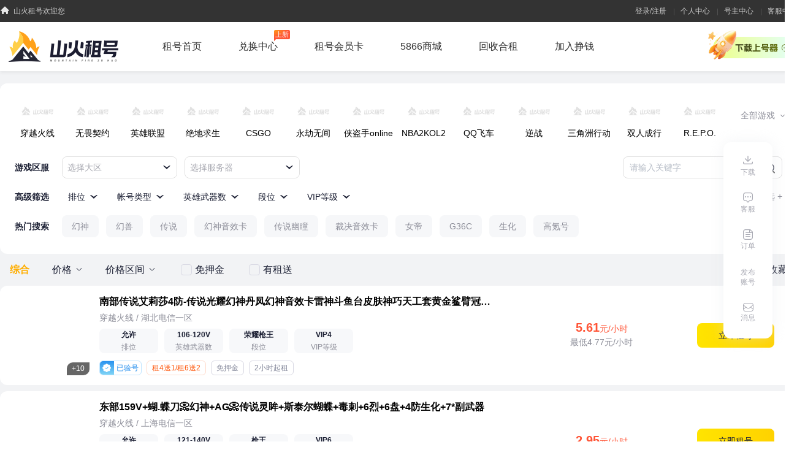

--- FILE ---
content_type: text/html;charset=UTF-8
request_url: https://g.5866.com/Ylxsh28hyZtRYSEi/index?from=default&pageNo=1&gameId=1&tab=0
body_size: 873
content:
<!DOCTYPE html><html lang=""><head><meta charset="utf-8"><meta http-equiv="X-UA-Compatible" content="IE=edge"><meta name="viewport" content="width=device-width,initial-scale=1"><link rel="icon" href="https://g.5866.com/favicon.ico"><title>山火租号-正规租号平台</title><meta name="Keywords" content="lol租号,英雄联盟租号,cf租号,穿越火线租号,lol账号出租,绝地求生,lol租号平台,山火租号官网,游戏出租平台,游戏租号平台,山火租号上号器下载,山火租号APP下载,新游体验平台"><meta name="Description" content="山火租号是国内正规租号平台，玩家无需帐号密码即可畅玩LOL（英雄联盟），CF（穿越火线）等游戏的极品号，可一键自动登号，还有限时低价租号，并且可以根据区域和服务器自行选择账号，无需密码即可畅玩！同时还有防外挂等安全防护功能，能从根源上保证游戏帐号安全"><link href="https://gmallstatic.5866.com/index/css/detail.0b5b39ba.css" rel="prefetch"><link href="https://gmallstatic.5866.com/index/js/detail.5f6a380e.js" rel="prefetch"><link href="https://gmallstatic.5866.com/index/css/app.232ec8ad.css" rel="preload" as="style"><link href="https://gmallstatic.5866.com/index/css/chunk-vendors.c412edf5.css" rel="preload" as="style"><link href="https://gmallstatic.5866.com/index/js/app.04134e72.js" rel="preload" as="script"><link href="https://gmallstatic.5866.com/index/js/chunk-vendors.52f07477.js" rel="preload" as="script"><link href="https://gmallstatic.5866.com/index/css/chunk-vendors.c412edf5.css" rel="stylesheet"><link href="https://gmallstatic.5866.com/index/css/app.232ec8ad.css" rel="stylesheet"></head><body><noscript><strong>We're sorry but zuhao-web doesn't work properly without JavaScript enabled. Please enable it to continue.</strong></noscript><div id="app"></div><script src="https://res.icafe28.com/slot/js/common.js" async></script><script src="https://gmallstatic.5866.com/index/js/chunk-vendors.52f07477.js"></script><script src="https://gmallstatic.5866.com/index/js/app.04134e72.js"></script></body></html>

--- FILE ---
content_type: application/javascript
request_url: https://gmallstatic.5866.com/index/js/app.04134e72.js
body_size: 181470
content:
(function(t){function e(e){for(var i,s,o=e[0],c=e[1],l=e[2],d=0,u=[];d<o.length;d++)s=o[d],Object.prototype.hasOwnProperty.call(n,s)&&n[s]&&u.push(n[s][0]),n[s]=0;for(i in c)Object.prototype.hasOwnProperty.call(c,i)&&(t[i]=c[i]);h&&h(e);while(u.length)u.shift()();return r.push.apply(r,l||[]),a()}function a(){for(var t,e=0;e<r.length;e++){for(var a=r[e],i=!0,s=1;s<a.length;s++){var o=a[s];0!==n[o]&&(i=!1)}i&&(r.splice(e--,1),t=c(c.s=a[0]))}return t}var i={},s={app:0},n={app:0},r=[];function o(t){return c.p+"js/"+({detail:"detail"}[t]||t)+"."+{detail:"5f6a380e"}[t]+".js"}function c(e){if(i[e])return i[e].exports;var a=i[e]={i:e,l:!1,exports:{}};return t[e].call(a.exports,a,a.exports,c),a.l=!0,a.exports}c.e=function(t){var e=[],a={detail:1};s[t]?e.push(s[t]):0!==s[t]&&a[t]&&e.push(s[t]=new Promise((function(e,a){for(var i="css/"+({detail:"detail"}[t]||t)+"."+{detail:"0b5b39ba"}[t]+".css",n=c.p+i,r=document.getElementsByTagName("link"),o=0;o<r.length;o++){var l=r[o],d=l.getAttribute("data-href")||l.getAttribute("href");if("stylesheet"===l.rel&&(d===i||d===n))return e()}var u=document.getElementsByTagName("style");for(o=0;o<u.length;o++){l=u[o],d=l.getAttribute("data-href");if(d===i||d===n)return e()}var h=document.createElement("link");h.rel="stylesheet",h.type="text/css",h.onload=e,h.onerror=function(e){var i=e&&e.target&&e.target.src||n,r=new Error("Loading CSS chunk "+t+" failed.\n("+i+")");r.code="CSS_CHUNK_LOAD_FAILED",r.request=i,delete s[t],h.parentNode.removeChild(h),a(r)},h.href=n;var f=document.getElementsByTagName("head")[0];f.appendChild(h)})).then((function(){s[t]=0})));var i=n[t];if(0!==i)if(i)e.push(i[2]);else{var r=new Promise((function(e,a){i=n[t]=[e,a]}));e.push(i[2]=r);var l,d=document.createElement("script");d.charset="utf-8",d.timeout=120,c.nc&&d.setAttribute("nonce",c.nc),d.src=o(t);var u=new Error;l=function(e){d.onerror=d.onload=null,clearTimeout(h);var a=n[t];if(0!==a){if(a){var i=e&&("load"===e.type?"missing":e.type),s=e&&e.target&&e.target.src;u.message="Loading chunk "+t+" failed.\n("+i+": "+s+")",u.name="ChunkLoadError",u.type=i,u.request=s,a[1](u)}n[t]=void 0}};var h=setTimeout((function(){l({type:"timeout",target:d})}),12e4);d.onerror=d.onload=l,document.head.appendChild(d)}return Promise.all(e)},c.m=t,c.c=i,c.d=function(t,e,a){c.o(t,e)||Object.defineProperty(t,e,{enumerable:!0,get:a})},c.r=function(t){"undefined"!==typeof Symbol&&Symbol.toStringTag&&Object.defineProperty(t,Symbol.toStringTag,{value:"Module"}),Object.defineProperty(t,"__esModule",{value:!0})},c.t=function(t,e){if(1&e&&(t=c(t)),8&e)return t;if(4&e&&"object"===typeof t&&t&&t.__esModule)return t;var a=Object.create(null);if(c.r(a),Object.defineProperty(a,"default",{enumerable:!0,value:t}),2&e&&"string"!=typeof t)for(var i in t)c.d(a,i,function(e){return t[e]}.bind(null,i));return a},c.n=function(t){var e=t&&t.__esModule?function(){return t["default"]}:function(){return t};return c.d(e,"a",e),e},c.o=function(t,e){return Object.prototype.hasOwnProperty.call(t,e)},c.p="https://gmallstatic.5866.com/index/",c.oe=function(t){throw console.error(t),t};var l=window["webpackJsonp"]=window["webpackJsonp"]||[],d=l.push.bind(l);l.push=e,l=l.slice();for(var u=0;u<l.length;u++)e(l[u]);var h=d;r.push([0,"chunk-vendors"]),a()})({0:function(t,e,a){t.exports=a("56d7")},"025b":function(t,e,a){},"0544":function(t,e,a){},"0c73":function(t,e,a){},1:function(t,e){},1340:function(t,e,a){},"14e5":function(t,e,a){},1667:function(t,e,a){},"173d":function(t,e,a){},"17dc":function(t,e,a){},"1a40":function(t,e,a){},"1b13":function(t,e,a){"use strict";var i=function(){var t=this,e=t.$createElement,a=t._self._c||e;return a("div",[a("transition",{attrs:{name:"fade"}},[t.isShow?a("div",{staticClass:"modal-group"},[a("div",{staticClass:"modal-normal modal-login"},[a("span",{staticClass:"close",on:{click:t.hide}}),a("div",{staticClass:"modal-content"},[a("div",{staticClass:"head"},[1==t.loginType?[t._v("手机号登录")]:2==t.loginType?[t._v("山火APP扫码登录")]:3==t.loginType?[t._v("微信扫码登录")]:t._e()],2),a("div",{staticClass:"login-con-wrap"},[a("weixin-login",{directives:[{name:"show",rawName:"v-show",value:3==t.loginType,expression:"loginType == 3"}],attrs:{xieyi:t.xieyiChecked},on:{agree:t.showXieyi,success:t.loginSuccess}}),1==t.loginType||2==t.loginType?a(t.getLoginCom(t.loginType),{tag:"component",attrs:{xieyi:t.xieyiChecked},on:{agree:t.showXieyi,success:t.loginSuccess}}):t._e()],1),t.$store.state.basicInfo.loginInfo.loginType.length>1?a("div",{staticClass:"login-type-box"},[a("div",{staticClass:"hd"},[t._v("更多登录方式")]),a("div",{staticClass:"bd"},t._l(t.$store.state.basicInfo.loginInfo.loginType,(function(e,i){return a("span",{key:i,class:[{sms:1==e},{app:2==e},{wx:3==e}],on:{click:function(a){return t.tabChange(e)}}},[1==e?[t._v("手机登录")]:2==e?[t._v("APP扫码")]:3==e?[t._v("微信登录")]:t._e()],2)})),0)]):t._e(),a("div",{class:["login-xieyi",{show:1==t.loginType||t.xieyiStatus}]},[a("label",{staticClass:"xieyi-check"},[a("input",{attrs:{type:"checkbox",value:""},domProps:{checked:t.xieyiChecked},on:{change:t.xieyiHandler}}),a("i")]),a("span",{staticClass:"xieyi-con"},[t._v(" 我已阅读并接受 "),a("a",{attrs:{href:t.$store.state.basicInfo.loginInfo.policyUrl,target:"_blank"}},[t._v("《用户协议》")]),t._v(" 和 "),a("a",{attrs:{href:t.$store.state.basicInfo.loginInfo.privateUrl,target:"_blank"}},[t._v("《隐私条款》")])])])])])]):t._e()]),a("modal-screen-time",{ref:"modalScreenTime"})],1)},s=[],n=(a("2a27"),function(){var t=this,e=t.$createElement,a=t._self._c||e;return a("div",{staticClass:"sms-login-group"},[a("div",{staticClass:"tel",class:{error:t.isTelError}},[a("span",{staticClass:"input-box"},[a("input",{directives:[{name:"model",rawName:"v-model",value:t.tel,expression:"tel"}],attrs:{type:"text",maxlength:"11",placeholder:"请输入手机号码",value:""},domProps:{value:t.tel},on:{keyup:t.telVerity,paste:t.telVerity,input:function(e){e.target.composing||(t.tel=e.target.value)}}}),a("span",{staticClass:"tip"},[t._v("请填写正确的手机号")])])]),a("div",{staticClass:"chk",class:{error:t.isChkError}},[a("span",{staticClass:"input-box"},[a("input",{directives:[{name:"model",rawName:"v-model",value:t.chkCode,expression:"chkCode"}],attrs:{type:"text",maxlength:"6",placeholder:"请输入验证码",value:""},domProps:{value:t.chkCode},on:{keyup:t.chkCodeVerity,paste:t.chkCodeVerity,input:function(e){e.target.composing||(t.chkCode=e.target.value)}}}),a("span",{staticClass:"tip"},[t._v(t._s(t.chkErrorText))])]),a("a",{staticClass:"get-chk-btn",class:{disabled:!t.isSms},attrs:{href:""},on:{click:function(e){return e.preventDefault(),t.sendSms.apply(null,arguments)}}},[t._v(t._s(t.smsBtn))])]),a("a",{staticClass:"login-btn",attrs:{href:""},on:{click:function(e){return e.preventDefault(),t.login.apply(null,arguments)}}},[t._v(t._s(t.loginBtnText))])])}),r=[],o=(a("a9e3"),a("9f9a")),c={name:"SmsLogin",props:{xieyi:{type:Boolean,default:!1}},data:function(){return{tel:"",chkCode:"",smsBtn:"发送验证码",isSms:!1,isTelError:!1,isLoginNow:!1,isChkError:!1,chkErrorText:"",isGt:!0,captchaObj:{},gtData:{},smsWaitTime:60,isLoginReady:!1}},created:function(){this.gtInit(),this.reset()},computed:{loginBtnText:function(){var t=this.isLoginNow?"正在登录...":"立即登录";return t}},destroyed:function(){this.clearTimer()},methods:{reset:function(){var t=this;this.tel="",this.chkCode="",this.isTelError=!1,this.isChkError=!1,this.isLoginNow=!1,this.isSms=!1,this.gtTimer=setInterval((function(){t.isLoginReady&&(t.timeCountContinue(),clearInterval(t.gtTimer))}),200)},clearTimer:function(){clearInterval(this.gtTimer),clearTimeout(this.smsTimer)},gtInit:function(){var t=this;this.$axios.post("/shzh_index/get_geetest_config").then((function(e){var a=e.code;"1001"==a?(t.isGt=!1,t.isLoginReady=!0):"0"==a?(t.isGt=!0,t.gtData=e.data,window.initGeetest({gt:t.gtData.gt,challenge:t.gtData.challenge,offline:!t.gtData.success,new_captcha:t.gtData.new_captcha,timeout:"5000",product:"bind",width:"300px",https:!0},(function(e){t.captchaObj=e,e.onReady((function(){t.isLoginReady=!0})),e.onSuccess((function(){var e=t.captchaObj.getValidate(),a={mobile:t.tel,geetestChallenge:e.geetest_challenge,geetestValidate:e.geetest_validate,geetestSeccode:e.geetest_seccode};t.smsFetch(a)})),e.onClose((function(){t.isSms=!0}))}))):t.$toast.show({message:e.msg})})).catch((function(){}))},timeCountContinue:function(){var t=localStorage.getItem("smsTime");if(null==t)this.isSms=!0;else{var e=(new Date).getTime();e-Number(t)<1e3*this.smsWaitTime?(this.isSms=!1,this.smsTimeCount(this.smsWaitTime-parseInt((e-Number(t))/1e3))):(this.isSms=!0,localStorage.removeItem("smsTime"))}},smsTimeCount:function(t){var e=this;this.smsTimer=setTimeout((function(){t>0?(t--,e.smsBtn=t+"秒后重发",e.smsTimeCount(t)):(e.smsBtn="获取验证码",e.isSms=!0)}),1e3)},telVerity:function(){var t=this;setTimeout((function(){t.tel=Object(o["d"])(t.tel),t.isTelError=!1}),0)},chkCodeVerity:function(){var t=this;setTimeout((function(){t.chkCode=Object(o["d"])(t.chkCode),t.isChkError=!1}),0)},login:function(){var t=this;if(!this.xieyi)return this.$toast.show({message:"请先确认相关条款",pointer:!1}),!1;if(Object(o["c"])(this.tel)?this.isTelError=!1:this.isTelError=!0,6!=this.chkCode.length?(this.isChkError=!0,this.chkErrorText="验证码错误"):this.isChkError=!1,this.isLoginNow||this.isChkError||this.isTelError)return!1;this.isLoginNow=!0;var e={mobile:this.tel,code:this.chkCode};this.$axios.post("/shzh_index/login",e).then((function(e){t.isLoginNow=!1,"0"==e.code?(t.isTelError=!1,t.isChkError=!1,t.$emit("success",e.data),t.$track("modalLoginSucc","event","sms")):"120005"==e.code?(t.chkErrorText=e.msg,t.isChkError=!0):t.$toast.show({message:e.msg})})).catch((function(){t.isLoginNow=!1}))},sendSms:function(){if(!this.isSms)return!1;Object(o["c"])(this.tel)?(this.isTelError=!1,this.isSms=!1,this.sendSmsFn(this.tel)):this.isTelError=!0},sendSmsFn:function(){if(this.isGt)this.captchaObj.verify();else{var t={mobile:this.tel};this.smsFetch(t)}},smsFetch:function(t){var e=this;this.$axios.post("/shzh_index/send_login_mobile_code",t).then((function(t){if("0"==t.code){e.$toast.show({message:"短信发送成功"});var a=(new Date).getTime();localStorage.setItem("smsTime",a),e.smsTimeCount(e.smsWaitTime)}else"100008"==t.code?(e.isSms=!0,e.$toast.show({message:"短信发送异常，请稍侯重试"})):(e.isSms=!0,e.$toast.show({message:t.msg}))})).catch((function(){e.isSms=!0}))}}},l=c,d=(a("adae"),a("0c7c")),u=Object(d["a"])(l,n,r,!1,null,null,null),h=u.exports,f=function(){var t=this,e=t.$createElement,i=t._self._c||e;return i("div",{staticClass:"app-login-group"},[i("div",{staticClass:"qrcode-box",class:t.isHelp?"show-help":""},[i("div",{staticClass:"qrcode"},[i("div",{directives:[{name:"show",rawName:"v-show",value:t.qrcodeLoading,expression:"qrcodeLoading"}],staticClass:"qrcode-loading"}),i("qrcode",{attrs:{value:t.loginUrl,options:{width:124,margin:0}}}),i("div",{directives:[{name:"show",rawName:"v-show",value:t.qrcodeFail,expression:"qrcodeFail"}],staticClass:"qrcode-failure"},[i("div",{staticClass:"msg"},[t._v("二维码已失效")]),i("a",{staticClass:"primary-btn",attrs:{href:""},on:{click:function(e){return e.preventDefault(),t.getQrcode.apply(null,arguments)}}},[t._v("重新获取")])])],1),i("div",{staticClass:"help-con",class:t.isHelpCon?"show":""},[i("img",{attrs:{src:a("71a1"),alt:""}})])]),i("div",{staticClass:"desc"},[t._v(" 最新版 "),i("a",{attrs:{href:"https://g.5866.com/download?from=shqLogin",target:"_blank"}},[t._v("山火租号App")]),t._v(" - 首页右上角 - 扫一扫 "),i("span",{staticClass:"scan-help-btn",on:{mouseover:t.showScanHelp,mouseout:t.hideScanHelp}})])])},p=[],m={name:"AppLogin",data:function(){return{isHelp:!1,qrcodeLoading:!0,loginUrl:"0",loginCode:"",expirationTime:0,qrcodeFail:!1,isHelpCon:!1,qrcodeTimer:null,scanResultTimer:null,resultDuration:3e3}},created:function(){this.getQrcode()},beforeDestroy:function(){clearTimeout(this.scanResultTimer),clearTimeout(this.resultDuration)},methods:{getQrcode:function(){var t=this;this.qrcodeLoading=!0,this.qrcodeFail=!1;var e=new Date;this.$axios.post("/get_app_login_code",{nonceStr:e.getTime()}).then((function(e){if("0"==e.code){var a=e.data;t.loginUrl=a.scanUrl,t.loginCode=a.loginCode,t.expirationTime=a.expirationTime,t.scanResultTimer=setTimeout(t.getScanResult,t.resultDuration),t.qrcodeLoading=!1,t.qrcodeTimer=setTimeout((function(){t.qrcodeFail=!0,clearTimeout(t.scanResultTimer)}),t.expirationTime)}}))},getScanResult:function(){var t=this;this.$axios.post("/get_app_scan_login_status",{loginCode:this.loginCode}).then((function(e){if("0"==e.code){var a=e.data;t.scanEntrance=a.scanEntrance,t.$emit("success",a),clearTimeout(t.scanResultTimer),t.$track("modalLoginSucc","event","qrcode")}else t.scanResultTimer=setTimeout(t.getScanResult,t.resultDuration)})).catch((function(){t.scanResultTimer=setTimeout(t.getScanResult,t.resultDuration)}))},showScanHelp:function(){var t=this;this.helpTimer=setTimeout((function(){t.isHelp=!0,setTimeout((function(){t.isHelpCon=!0}),250)}),100)},hideScanHelp:function(){clearTimeout(this.helpTimer),this.isHelpCon=!1,this.isHelp=!1}}},v=m,g=(a("75b8"),Object(d["a"])(v,f,p,!1,null,null,null)),y=g.exports,C=function(){var t=this,e=t.$createElement,a=t._self._c||e;return a("div",{staticClass:"weixin-login-group"},[a("div",{staticClass:"iframe-box"},[a("iframe",{attrs:{src:t.$store.state.basicInfo.loginInfo.wechatQrUrl,allowtransparency:"true",name:"",frameborder:"",scrolling:"no"}}),a("div",{directives:[{name:"show",rawName:"v-show",value:t.weixinMask,expression:"weixinMask"}],staticClass:"weixin-mask",on:{click:t.weixinXieyiTip}})])])},k=[],b={name:"WeixinLogin",props:{xieyi:{type:Boolean,default:!1}},data:function(){return{weixinMask:!0}},watch:{xieyi:function(t){this.weixinMask=!t}},created:function(){window.addEventListener("message",this.successHandler,!1)},destroyed:function(){window.removeEventListener("message",this.successHandler)},methods:{weixinXieyiTip:function(){if(this.xieyi)return!1;this.$toast.show({message:"请先确认相关条款"}),this.$emit("agree","")},successHandler:function(t){var e=t.origin;if(e.indexOf("5866.com")<0)return!1;"loginSucc"==t.data.msgType&&(this.$emit("success",t.data),this.$track("modalLoginSucc","event","weixin"))}}},w=b,_=(a("b3d3"),Object(d["a"])(w,C,k,!1,null,null,null)),x=_.exports,I=function(){var t=this,e=t.$createElement,a=t._self._c||e;return a("transition",{attrs:{name:"fade"}},[t.isShow?a("div",{staticClass:"modal-group"},[a("div",{staticClass:"modal modal-screen-time"},[a("span",{staticClass:"close",on:{click:t.hide}}),a("div",{staticClass:"modal-content"},[a("i",{staticClass:"icon-defend-game"}),a("div",{staticClass:"title"},[t._v("未成年模式已开启")]),a("p",[t._v("为呵护未成年人健康成长，山火租号根据《中华人民共和国未成年人保护法》规定特别推出青少年模式，该模式下部分功能无法正常使用。")]),a("div",{staticClass:"btn-box"},[a("a",{staticClass:"primary-btn",attrs:{href:""},on:{click:function(e){return e.preventDefault(),t.hide.apply(null,arguments)}}},[t._v("好的，知道了")])])])])]):t._e()])},S=[],T={name:"ModalScreenTime",data:function(){return{isShow:!1}},methods:{hide:function(){this.isShow=!1},show:function(){this.isShow=!0}}},D=T,A=(a("8801"),Object(d["a"])(D,I,S,!1,null,null,null)),P=A.exports,L={name:"ModalLogin",components:{SmsLogin:h,AppLogin:y,WeixinLogin:x,ModalScreenTime:P},data:function(){return{isShow:!1,xieyiChecked:!1,xieyiStatus:!1,loginType:1}},created:function(){var t=this.$store.state.basicInfo.loginInfo.loginType;t.length>0&&(this.loginType=t[0])},destroyed:function(){},methods:{show:function(t){this.xieyiChecked=!1,this.isShow=!0,this.$track("loginModalShow","click",t)},hide:function(){this.isShow=!1},getLoginCom:function(t){var e="";switch(t){case 1:e=h;break;case 2:e=y;break;case 3:e=x;break}return e},xieyiHandler:function(){this.xieyiChecked=!this.xieyiChecked,3==this.loginType&&(this.weixinMask=!this.xieyiChecked)},loginSuccess:function(){var t=this;this.$axios.post("/shzh_index/get_login_info").then((function(e){0==e.code&&1==e.data.loginStatus&&t.$store.commit("update",{key:"loginInfo",data:e.data})})),this.hide(),this.$refs.modalScreenTime.show();var e=(new Date).getTime();this.$store.commit("update",{key:"pageDataRefrshSign",data:e})},tabChange:function(t){if(this.loginType==t)return!1;this.loginType=t,this.xieyiStatus=!1},showXieyi:function(){this.xieyiStatus=!0}}},$=L,N=(a("4df1"),Object(d["a"])($,i,s,!1,null,null,null));e["a"]=N.exports},"21a1":function(t,e,a){"use strict";var i=function(){var t=this,e=t.$createElement,a=t._self._c||e;return a("div",[a("modal-certification",{ref:"modalCertification"}),a("modal-buy-confirm",{ref:"modalBuyConfirm",attrs:{from:t.from},on:{pay:t.payHandle,refresh:function(e){return t.$emit("refresh")},confirm:t.showCancelConfirm,setVipFlag:t.setVipCheckFlag,fail:t.rentFail}}),a("modal-order-pay",{ref:"modalOrderPay",attrs:{from:t.from},on:{fail:t.rentFail,success:t.orderSucc,back:t.showSpecification,retain:t.payRetain,confirm:t.showCancelConfirm,black:t.showBlacklistTip}}),a("modal-status-tip",{ref:"modalRentFail",attrs:{title:t.rentFailTitle,type:t.rentFailType,isClose:!0},on:{closeCallback:t.refreshList}},[a("template",{slot:"message"},[a("div",{domProps:{innerHTML:t._s(t.rentFailMsg)}})]),a("template",{slot:"btn"},[1==t.rentFailBtn?a("a",{staticClass:"primary-btn",attrs:{href:"https://g.5866.com/personal/rentPurchaseOrder",target:"_blank"}},[t._v("申请退款")]):a("a",{staticClass:"primary-btn",attrs:{href:""},on:{click:function(e){return e.preventDefault(),t.rentFailClose.apply(null,arguments)}}},[t._v("好的，知道了")])])],2),a("modal-order-cancel-confirm",{ref:"modalOrderCancelConfirm",on:{order:t.showSpecification,pay:t.payHandle,vipCancel:t.vipCancel}}),a("modal-order-result",{ref:"modalOrderResult"}),a("modal-login",{ref:"modalLogin"}),a("modal-pay-retain",{ref:"modalPayRetain",on:{pay:t.payHandle}}),a("modal-blacklist-tip",{ref:"modalBlacklistTip"})],1)},s=[],n=(a("99af"),function(){var t=this,e=t.$createElement,a=t._self._c||e;return a("transition",{attrs:{name:"fade"}},[t.isShow?a("div",{staticClass:"modal-group"},[a("div",{staticClass:"modal modal-certification"},[a("span",{staticClass:"close",on:{click:t.hide}}),a("div",{staticClass:"modal-head"},[t._v("- 实名身份认证 -")]),null!=t.certifyData?a("div",{staticClass:"modal-body"},[a("div",{staticClass:"certification-desc"},[a("p",[t._v("1. 根据法律法规要求，游戏玩家需先进行实名认证，方可进行相关交易；")]),a("p",[t._v("2. 为确保您顺畅的租号体验，请尽快完成下方的实名认证，山火租号将对您的信息严格保密；")]),a("p",[t._v("3. 请您如实填报个人信息，确保您所填写的个人信息真实有效。")])]),a("div",{staticClass:"certification-form"},[a("div",{staticClass:"body"},[a("div",{staticClass:"row"},[a("div",{staticClass:"t"},[a("span",{staticClass:"required"},[t._v("*")]),t._v(" 真实姓名： ")]),a("div",{staticClass:"d"},[a("input",{directives:[{name:"model",rawName:"v-model",value:t.certifyData.realName,expression:"certifyData.realName"}],class:["zui-input",{disabled:1==t.certifyData.isRealName}],attrs:{type:"text",placeholder:"请输入真实姓名"},domProps:{value:t.certifyData.realName},on:{input:function(e){e.target.composing||t.$set(t.certifyData,"realName",e.target.value)}}})])]),a("div",{staticClass:"row"},[a("div",{staticClass:"t"},[a("span",{staticClass:"required"},[t._v("*")]),t._v(" 居民身份证号码： ")]),a("div",{staticClass:"d"},[a("input",{directives:[{name:"model",rawName:"v-model",value:t.certifyData.idCardNo,expression:"certifyData.idCardNo"}],class:["zui-input",{disabled:1==t.certifyData.isRealName}],attrs:{maxLength:"18",type:"text",placeholder:"请输入您的身份证号码"},domProps:{value:t.certifyData.idCardNo},on:{input:function(e){e.target.composing||t.$set(t.certifyData,"idCardNo",e.target.value)}}})])]),a("div",{staticClass:"row error-tip-box"},[a("div",{staticClass:"t"}),a("div",{staticClass:"d"},[""!=t.errorMsg?a("div",{staticClass:"error-tip"},[t._v(t._s(t.errorMsg))]):t._e()])]),a("div",{staticClass:"btn-box"},[0!=t.certifyData.isRealName||t.isLoading?t._e():a("a",{staticClass:"primary-btn",attrs:{href:"#"},on:{click:function(e){return e.preventDefault(),t.certifyHandle.apply(null,arguments)}}},[t._v("立即认证")]),t.isLoading?a("span",{staticClass:"primary-btn ellipsis-loading",attrs:{href:"#"}},[t._v("认证中")]):t._e(),1==t.certifyData.isRealName&&1==t.certifyData.isValidAge?a("span",{staticClass:"primary-btn disabled"},[t._v("已认证")]):t._e(),1==t.certifyData.isRealName&&0==t.certifyData.isValidAge?a("span",{staticClass:"primary-btn disabled"},[t._v("已认证（未满18岁）")]):t._e()])])]),a("div",{staticClass:"certification-tip"},[a("ul",[a("li",[t._v(" 实名认证完成后，若您的身份未满 "),a("strong",[t._v("18岁")]),t._v(" ，将禁止进行下单操作 ")]),a("li",[t._v(" 身份证信息只能 "),a("strong",[t._v("提交一次")]),t._v(" ，不能随意修改，请慎重填写 ")])])])]):t._e()])]):t._e()])}),r=[],o=(a("d3b7"),{name:"modalCertification",data:function(){return{isShow:!1,errorMsg:"",isLoading:!1,certifyData:null,successCall:function(){}}},methods:{hide:function(){this.isShow=!1},show:function(){this.isShow=!0},init:function(){var t=this,e=arguments.length>0&&void 0!==arguments[0]?arguments[0]:function(){};return this.successCall=e,this.$toast.show({message:"数据加载中...",isLoading:!0}),this.errorMsg="",new Promise((function(){var e=arguments.length>0&&void 0!==arguments[0]?arguments[0]:function(){},a=arguments.length>1&&void 0!==arguments[1]?arguments[1]:function(){};t.$axios.post("/shzh_index/real_name_query").then((function(a){if(t.$toast.hide(),"0"==a.code){var i=a.data;0==i.realNameOpen?(t.successCall(),e(0)):1==i.isRealName&&1==i.isValidAge?(t.successCall(),e(1)):(t.certifyData=i,t.isShow=!0,t.$track("certifyShow","click"),e(2))}else t.$toast.show({message:"服务异常"}),e(-1)})).catch((function(){a()}))}))},certifyHandle:function(){var t=this;if(this.$track("certifyBtn","click"),this.errorMsg="",""==this.certifyData.realName||""==this.certifyData.idCardNo)return this.errorMsg="请填写完整的认证信息",!1;this.isLoading=!0;var e={realName:this.certifyData.realName,idCardNo:this.certifyData.idCardNo};this.$axios.post("/shzh_index/real_name_auth",e).then((function(e){var a=e.code,i=e.data;"0"==a?(t.certifyData=i,1==i.isRealName&&1==i.isValidAge&&(t.$toast.show({message:"认证成功",pointer:!0}),setTimeout((function(){t.isShow=!1,t.successCall()}),1500)),t.$track("certifyResult","event","".concat(a,"|").concat(i.isRealName,"|").concat(i.isValidAge))):(t.$track("certifyResult","event","".concat(a)),t.errorMsg=e.msg),t.isLoading=!1})).catch((function(){t.errorMsg="网络异常，请稍候再试",t.isLoading=!1}))}}}),c=o,l=(a("8819"),a("0c7c")),d=Object(l["a"])(c,n,r,!1,null,null,null),u=d.exports,h=function(){var t=this,e=t.$createElement,a=t._self._c||e;return a("transition",{attrs:{name:"fade"}},[t.isShow?a("div",{staticClass:"modal-group"},[a("div",{ref:"modalBuyConfirm",staticClass:"modal modal-buy-confirm"},[a("span",{staticClass:"close",on:{click:function(e){return t.hide(!0)}}}),a("div",{staticClass:"modal-content"},[a("div",{staticClass:"modal-head",domProps:{innerHTML:t._s(t.headText)}}),a("div",{staticClass:"buy-confirm-group"},[a("div",{staticClass:"account-info"},[a("div",{staticClass:"hd"},[t._v("账号信息")]),a("div",{staticClass:"bd"},[""!=t.imgUrl?a("div",{staticClass:"pic"},[a("img",{attrs:{src:t.imgUrl+"?x-oss-process=image/resize,m_fill,h_58,w_58",alt:""}})]):t._e(),a("div",{staticClass:"info-box"},[a("div",{staticClass:"title",attrs:{title:t.title}},[t._v(t._s(t.title))]),a("div",{staticClass:"tags"},t._l(t.mainTagList,(function(e,i){return a("span",{key:i,class:e.styleName},[t._v(t._s(e.tagName))])})),0),t.tagTips?a("div",{staticClass:"tags-tips"},[a("p",[t._v(t._s(t.tagTips))])]):t._e()])])]),a("div",{staticClass:"item"},[a("div",{staticClass:"hd"},[t._v("游戏区服")]),a("div",{staticClass:"bd"},[t._v(t._s(t.areaService))])]),"list"==t.from&&""!=t.$store.state.listfilter?a("div",{staticClass:"item"},[a("div",{staticClass:"hd"},[t._v("已选条件")]),a("div",{staticClass:"bd"},[t._v(t._s(t.$store.state.listfilter))])]):t._e(),a("div",{staticClass:"item spec"},[a("div",{staticClass:"hd"},[t._v("租赁时长")]),a("div",{staticClass:"bd"},t._l(t.specification,(function(e,i){return a("span",{key:i,class:["spec-item",{checked:t.specCheckedIndex==i}],on:{click:function(e){return t.specChange(i)}}},[a("span",{staticClass:"spec-name"},[t._v(t._s(e.name))]),e.specDiscount?a("span",{staticClass:"spec-discount"},[t._v(t._s(e.specDiscount)+"折")]):t._e(),""!=e.present?a("span",{staticClass:"spec-present"},[t._v(t._s(e.present))]):t._e()])})),0)]),t.extraService.length>0?a("div",{staticClass:"added-service-wrap"},[a("div",{staticClass:"hd"},[t._v("优惠服务"),a("span",{directives:[{name:"show",rawName:"v-show",value:t.vipBuyFlag,expression:"vipBuyFlag"}],staticClass:"explain"},[t._v("（会员卡折扣与红包不可同时使用）")])]),a("div",{staticClass:"added-service-group"},t._l(t.extraService,(function(e,i){return a("div",{key:i,class:["service-item",{disabled:0==e.stock},{checked:e.checked}],on:{click:function(e){return t.serviceCheckHandle(i)}}},[a("div",{staticClass:"s-pic"},[a("img",{directives:[{name:"lazy",rawName:"v-lazy",value:e.serviceImagePc+"?x-oss-process=image/resize,m_pad,h_28,w_28,color_ffffff/format,jpg/quality,Q_90",expression:"slide.serviceImagePc + '?x-oss-process=image/resize,m_pad,h_28,w_28,color_ffffff/format,jpg/quality,Q_90'"}],attrs:{alt:""}})]),a("div",{staticClass:"s-info"},[a("div",{staticClass:"title"},[a("span",{staticClass:"name",attrs:{title:e.serviceName}},[t._v(t._s(e.serviceName))]),""!=e.addressUrlPc?a("a",{staticClass:"icon-tip",attrs:{href:e.addressUrlPc,target:"_blank"}}):t._e()]),a("div",{staticClass:"price-box"},[a("span",{staticClass:"sale-price"},[t._v(t._s(e.presentPrice)+"元")]),a("span",{staticClass:"original-price"},[t._v(t._s(e.originalPrice)+"元")])]),0==e.stock?a("div",{staticClass:"sell-out"},[t._v("已抢完")]):t._e()]),""!=e.gain?a("div",{staticClass:"extra"},[t._v(t._s(e.gain))]):t._e()])})),0)]):t._e()]),a("div",{staticClass:"pay-info-group"},[null==t.discountActivityInfo||t.priceDetail?t._e():a("div",{staticClass:"special-box"},[a("div",{staticClass:"title"},[t._v(t._s(t.discountActivityInfo.discountActivityName))]),a("div",{staticClass:"desc"},[t._v(t._s(t.discountActivityInfo.discountActivityTitle))])]),a("div",{staticClass:"count-info"},[a("div",{staticClass:"count"},[a("span",{staticClass:"t"},[t._v("应付总额：")]),a("span",{staticClass:"d"},[a("strong",[t._v(t._s(t.priceInfo.totalPrice)+"元")])])]),t.gameCurrencyDepositInfo&&1===t.gameCurrencyDepositInfo.type?a("div",{staticClass:"hafcoin-info"},[a("span",{directives:[{name:"tooltip",rawName:"v-tooltip",value:{content:"将根据订单时间内哈夫币消耗情况进行扣款/返还，若无消耗将自动全额退回",offset:4},expression:"{ content: '将根据订单时间内哈夫币消耗情况进行扣款/返还，若无消耗将自动全额退回', offset: 4 }"}]},[t._v("含哈夫币预付款："+t._s(t.gameCurrencyDepositInfo.deposit)+"元")])]):t._e(),a("div",{staticClass:"discount-desc"},[a("span",{staticClass:"t"},[t._v("已选红包：")]),a("span",{staticClass:"d",attrs:{title:t.priceInfo.couponDetailName}},[t._v(t._s(""===t.priceInfo.couponDetailName?"不使用优惠券":t.priceInfo.couponDetailName))])]),a("div",{staticClass:"discount-desc"},[a("span",{staticClass:"t"},[t._v("已优惠：")]),a("span",{staticClass:"d"},[a("strong",[t._v(t._s(t.savePrice))]),t._v(" 元 "),a("span",{class:["pay-detail-btn",{hide:t.priceDetail}],on:{click:function(e){t.priceDetail=!t.priceDetail}}},[t._v("明细")])])])]),0==t.status?a("a",{staticClass:"pay-btn disabled",attrs:{href:""},on:{click:function(t){t.preventDefault()}}},[t._v(t._s(t.statusDesc))]):2==t.status?a("a",{staticClass:"pay-btn loading",attrs:{href:""},on:{click:function(t){t.preventDefault()}}},[t._v("去支付")]):a("a",{staticClass:"pay-btn",attrs:{href:""},on:{click:function(e){return e.preventDefault(),t.goPay.apply(null,arguments)}}},[t._v("去支付")])]),a("div",{directives:[{name:"show",rawName:"v-show",value:t.priceDetail,expression:"priceDetail"}],staticClass:"discount-detail-wrap",style:{height:t.discountDetailHeight},on:{click:function(e){t.priceDetail=!1}}},[a("div",{staticClass:"discount-detail",on:{click:function(e){return e.stopPropagation(),t.hideCouponSelect.apply(null,arguments)}}},[a("div",{staticClass:"item"},[a("div",{staticClass:"hd"},[t._v("账号单价：")]),a("div",{staticClass:"bd"},[t._v(t._s(t.priceInfo.unitPrice)+"元")])]),a("div",{staticClass:"item"},[a("div",{staticClass:"hd"},[t._v("订单金额：")]),a("div",{staticClass:"bd"},[t._v(t._s(t.priceInfo.subTotalPrice)+"元")])]),a("div",{staticClass:"item"},[a("div",{staticClass:"hd"},[a("span",{directives:[{name:"tooltip",rawName:"v-tooltip",value:{content:"押金将在正常订单完成后的72小时内原路退回",offset:4},expression:"{ content: '押金将在正常订单完成后的72小时内原路退回', offset: 4 }"}],staticClass:"icon-tip"}),t._v(" 押金： ")]),a("div",{staticClass:"bd"},[t._v(t._s(t.priceInfo.deposit)+"元")])]),a("div",{staticClass:"item"},[a("div",{staticClass:"hd"},[t.isPrime?a("span",{staticClass:"coupon-tip"},[t._v("已为您选择最佳优惠")]):t._e(),t._v(" 红包： ")]),a("div",{staticClass:"bd"},[a("coupon-select",{ref:"couponSelect",attrs:{"game-id":t.gameId,"price-info":t.priceInfo},on:{change:t.couponChange}})],1)]),a("div",{staticClass:"item"},[a("div",{staticClass:"hd"},[t._v("服务：")]),a("div",{staticClass:"bd"},[t._v(t._s(t.priceInfo.extraServicePrice)+"元")])]),a("div",{staticClass:"item"},[a("div",{staticClass:"hd"},[t._v("会员折扣：")]),a("div",{staticClass:"bd"},[t.priceInfo.vipDiscount>0?a("span",[t._v("-")]):t._e(),t._v(" "+t._s(t.priceInfo.vipDiscount)+"元 ")])])])])])])]):t._e()])},f=[],p=(a("a15b"),a("159b"),a("b0c0"),function(){var t=this,e=t.$createElement,a=t._self._c||e;return a("div",{staticClass:"coupon-select"},[a("div",{class:["checked-box",{unchecked:t.priceInfo.couponDiscount<=0},{open:t.isOpen}],on:{click:function(e){return e.stopPropagation(),t.showList.apply(null,arguments)}}},[""!=t.priceInfo.couponDetailId&&null!=t.priceInfo.couponDetailId?a("span",[t._v("省"+t._s(t.priceInfo.couponDiscount)+"元")]):a("span",[t._v("不使用优惠券")])]),a("div",{directives:[{name:"show",rawName:"v-show",value:t.isOpen,expression:"isOpen"}],staticClass:"coupon-list"},[a("div",{directives:[{name:"show",rawName:"v-show",value:t.loading,expression:"loading"}],staticClass:"coupon-list-loading"}),a("div",{directives:[{name:"show",rawName:"v-show",value:!t.loading,expression:"!loading"}]},[t.list.length<1?a("div",{staticClass:"no-coupon",on:{click:function(t){t.stopPropagation()}}},[t._v("暂无可用优惠券")]):a("ul",[a("li",{class:[{checked:""==t.priceInfo.couponDetailId}],on:{click:function(e){return t.selected(-1)}}},[t._v("不使用优惠券")]),t._l(t.list,(function(e,i){return a("li",{key:i,class:[{checked:e.couponDetailId==t.priceInfo.couponDetailId}],attrs:{title:e.couponName},on:{click:function(a){return t.selected(e.couponDetailId)}}},[t._v(" "+t._s(e.couponName)+" ")])}))],2)])])])}),m=[],v=(a("a9e3"),{name:"CouponSelect",props:{gameId:{type:Number,default:0},priceInfo:{type:Object,default:null}},data:function(){return{isOpen:!1,loading:!0,list:[]}},methods:{hide:function(){this.isOpen=!1},showList:function(){var t=this;if(this.isOpen)return this.isOpen=!1,!1;this.isOpen=!0,this.loading=!0;var e={gameId:this.gameId,subTotalPrice:this.priceInfo.subTotalPrice};this.$axios.post("/shzh_index/get_user_pay_coupon",e).then((function(e){t.loading=!1,0==e.code?t.list=e.data.available:t.$toast.show({message:e.msg})}))},selected:function(t){this.isOpen=!1,this.$emit("change",t)}}}),g=v,y=(a("e9b6"),Object(l["a"])(g,p,m,!1,null,null,null)),C=y.exports,k=a("9f9a"),b={name:"ModalBuyConfirm",components:{CouponSelect:C},props:{from:{type:String,default:""}},data:function(){return{isShow:!1,rentParams:null,specification:[],extraService:[],priceInfo:null,discountActivityInfo:null,areaService:"",extraServiceWin:0,specCheckedIndex:0,discountDetailHeight:0,priceDetail:!1,serviceMax:2,gameId:"",isPrime:!1,status:2,statusDesc:"",winInfo:[],extraServiceVipCache:"",title:"",imgUrl:"",lockSeconds:0,lockTimer:null,gameCurrencyDepositInfo:null,mainTagList:[],tagTips:""}},watch:{priceDetail:function(){this.hideCouponSelect()}},computed:{savePrice:function(){return this.priceInfo.vipDiscount+this.priceInfo.couponDiscount},extraServiceConfigIds:function(){for(var t=this.extraService.length,e=[],a=0;a<t;a++)this.extraService[a].checked&&e.push(this.extraService[a].extraServiceConfigId);return e.length>0?e.join(","):"-1"},vipBuyFlag:function(){var t=!1;return this.extraService.forEach((function(e){2==e.serviceType&&(t=!0)})),t},vipServiceArr:function(){var t=[];return this.extraService.forEach((function(e){2===e.serviceType&&t.push(e.mallProductId)})),t},vipServiceCheckVal:function(){var t=0;return this.extraService.forEach((function(e){2===e.serviceType&&1===e.checked&&(t=e.mallProductId)})),t},headText:function(){return this.lockSeconds<=0?"订单确认":"该账号为您锁定<strong>".concat(this.lockSeconds,"秒</strong>，超时可能会被抢走")}},methods:{hideCouponSelect:function(){var t=this.$refs.couponSelect;t&&t.hide()},hide:function(){var t=arguments.length>0&&void 0!==arguments[0]&&arguments[0];clearInterval(this.lockTimer),t&&this.$axios.post("/shzh_index/unlock_game_account",{gameAccountId:this.rentParams.gameAccountId}),""!=this.rentParams.discountActivityCode&&t&&this.$emit("confirm",{from:1,params:this.rentParams,type:1}),this.isShow=!1},show:function(t){this.priceDetail=!1,this.rentParams=t,this.getData(!0)},getData:function(){var t=this,e=arguments.length>0&&void 0!==arguments[0]&&arguments[0],a=!(arguments.length>1&&void 0!==arguments[1])||arguments[1];e?this.$toast.show({message:"数据加载中...",isLoading:!0}):this.status=2;var i=k["a"].getCookie("extraServiceCheckVipFlag"),s=i?parseFloat(i):1;a||(s=0),this.vipBuyFlag&&-1==this.rentParams.extraServiceConfigIds&&1==s&&(this.rentParams.extraServiceConfigIds="");var n=Object.assign({},this.rentParams,{checkVipService:s});e&&(n.lock=1),this.$axios.post("/shzh_index/buy_account_detail",n).then((function(a){if(t.$toast.hide(),0==a.code){t.priceInfo=a.data.priceInfo,t.winInfo=a.data.winInfo,t.title=a.data.title,t.imgUrl=a.data.imgUrl,t.mainTagList=a.data.mainTagList,t.tagTips=a.data.tagTips,t.gameCurrencyDepositInfo=a.data.gameCurrencyDepositInfo,t.isPrime=""==t.rentParams.couponDetailId&&""!=t.priceInfo.couponDetailId&&null!=t.priceInfo.couponDetailId,t.rentParams.couponDetailId=t.priceInfo.couponDetailId,t.discountActivityInfo="undefined"!=typeof a.data.discountActivityInfo?a.data.discountActivityInfo:null,t.status=a.data.status,t.statusDesc=a.data.statusDesc,t.extraService=a.data.extraService,t.rentParams.extraServiceConfigIds=t.extraServiceConfigIds,t.$nextTick((function(){var e=t.gameCurrencyDepositInfo?136:100;t.discountDetailHeight="".concat(t.$refs.modalBuyConfirm.clientHeight-e,"px")})),e&&(t.specification=a.data.specification,t.areaService=a.data.areaService,t.extraServiceWin=a.data.extraServiceWin,t.gameId=a.data.gameId,t.rentParams.discountActivityCode=t.discountActivityInfo?t.discountActivityInfo.discountActivityCode:"",t.getSpecChecked(),t.isShow=!0,t.$track("buyConfirmModal","click","".concat(t.gameId,"|").concat(t.rentParams.gameAccountId,"|").concat(t.specification[t.specCheckedIndex].name,"|").concat(t.from,"|").concat(t.$store.state.loginInfo.userLevel))),t.$track("buyConfirmModalVipShow","event","".concat(t.vipServiceArr.join(","),"|").concat(t.gameId));var i=a.data.lockSeconds;i>0&&(t.lockSeconds=i,clearInterval(t.lockTimer),t.lockTimer=setInterval((function(){t.lockSeconds--,t.lockSeconds<=0&&clearInterval(t.lockTimer)}),1e3))}else"2011"==a.code?(t.$toast.show({message:a.msg}),t.rentParams.couponDetailId="",t.getData()):"2012"==a.code?(t.hide(),t.$emit("fail",{type:0,data:{code:"2012",msg:"账号被人抢走了"}}),t.$track("buyConfirmAccountLock","event","")):t.$toast.show({message:a.msg})}))},getSpecChecked:function(){var t=this;this.specification.forEach((function(e,a){e.checked&&(t.specCheckedIndex=a)})),this.rentParams.gameSpecificationId=this.specification[this.specCheckedIndex].specId},specChange:function(t){this.specCheckedIndex=t,this.rentParams.couponDetailId="",this.extraServiceVipCache="",this.refreshPrice(!0),this.$track("specChange","click","".concat(this.gameId,"|").concat(this.rentParams.gameAccountId,"|").concat(this.specification[this.specCheckedIndex].name))},refreshPrice:function(){var t=arguments.length>0&&void 0!==arguments[0]&&arguments[0];this.rentParams.gameSpecificationId=this.specification[this.specCheckedIndex].specId,this.rentParams.extraServiceConfigIds=t?"":this.extraServiceConfigIds,this.getData()},serviceCheckHandle:function(t){if(this.extraService[t].stock<1)return!1;if(2==this.extraService[t].serviceType){if(this.$track("vipServiceCheck","click","".concat(this.extraService[t].checked?"0":"1","|").concat(this.gameId)),1===this.extraServiceWin&&this.extraService[t].checked){var e={from:1,params:this.rentParams,type:2,currentId:this.extraService[t].extraServiceConfigId,vipDiscount:this.priceInfo.vipDiscount,cancelMsg:this.extraService[t].cancelMsg};return this.$emit("confirm",e),this.hide(),!1}this.$emit("setVipFlag",this.extraService[t].checked)}if(this.extraService[t].checked)this.extraService[t].checked=!1,this.refreshPrice();else{for(var a=0,i=0;i<this.extraService.length;i++)2==this.extraService[t].serviceType&&this.extraService[i].checked&&2==this.extraService[i].serviceType&&(this.extraService[i].checked=!1),this.extraService[i].checked&&a++;a>=this.serviceMax?this.$toast.show({message:"最多可选".concat(this.serviceMax,"个服务")}):(this.extraService[t].checked=!0,this.refreshPrice())}},goPay:function(){var t={gameAccountId:this.rentParams.gameAccountId,gameSpecificationId:this.rentParams.gameSpecificationId,couponDetailId:this.priceInfo.couponDetailId,extraServiceConfigIds:this.rentParams.extraServiceConfigIds,discountActivityCode:this.rentParams.discountActivityCode,guid:this.$store.state.guid,origin:this.$store.state.from,winInfo:this.winInfo};this.hide(),this.$emit("pay",t),this.$track("confirmPayBtn","click","".concat(this.gameId,"|").concat(this.rentParams.gameAccountId,"|").concat(this.specification[this.specCheckedIndex].name,"|").concat(this.from,"|").concat(this.vipServiceArr.join(","),"|").concat(this.vipServiceCheckVal))},couponChange:function(t){var e=this;this.rentParams.couponDetailId=t;var a=-1===t;if(-1!=t)this.extraService.forEach((function(t){2==t.serviceType&&t.checked&&(e.extraServiceVipCache=t.extraServiceConfigId,t.checked=0)}));else{var i=k["a"].getCookie("extraServiceCheckVipFlag");this.extraService.forEach((function(t){e.extraServiceVipCache!=t.extraServiceConfigId||i||(t.checked=1)})),this.extraServiceVipCache=""}this.rentParams.extraServiceConfigIds=this.extraServiceConfigIds,this.getData(!1,a)}}},w=b,_=(a("6033"),Object(l["a"])(w,h,f,!1,null,null,null)),x=_.exports,I=function(){var t=this,e=t.$createElement,a=t._self._c||e;return a("div",{staticClass:"order-pay-group"},[a("transition",{attrs:{name:"fade"}},[t.isShow?a("div",{staticClass:"modal-group"},[a("div",{staticClass:"modal modal-order-pay"},[a("span",{staticClass:"close",on:{click:function(e){return t.hide(!0)}}}),t.amountInfo.discountActivityPrice>0&&1==t.selectedIndex?a("div",{staticClass:"discounts-desc"},[t._v("本单获得立减"+t._s(t.amountInfo.discountActivityPrice)+"元优惠")]):t._e(),t.amountInfo.discountActivityAmountPrice>0&&0==t.selectedIndex?a("div",{staticClass:"discounts-desc"},[t._v("本单获得立减"+t._s(t.amountInfo.discountActivityAmountPrice)+"元优惠")]):t._e(),a("div",{staticClass:"modal-content"},[a("div",{staticClass:"modal-body"},[a("div",{staticClass:"title"},[t._v("订单支付")]),a("div",{staticClass:"order-data-group"},[0==t.selectedIndex?a("div",{staticClass:"order-price"},[a("em",{staticClass:"price"},[t._v("0")]),a("span",{staticClass:"unit"},[t._v("元")])]):t._e(),1==t.selectedIndex?a("div",{staticClass:"order-price"},[a("em",{staticClass:"price"},[t._v(t._s(t.amountInfo.price))]),a("span",{staticClass:"unit"},[t._v("元")])]):t._e(),t.payPriceTip?a("div",{staticClass:"account-price",class:{line:0==t.selectedIndex}},[t._v(" "+t._s(t.payPriceTip)+" ")]):t._e()]),a("div",{staticClass:"pay-way-group"},[t.amountInfo.amountPayShow?a("div",{staticClass:"pay-way-item",class:[0==t.selectedIndex?"selected-pay-item":""]},[a("div",{staticClass:"pay-select-content",on:{click:function(e){return e.stopPropagation(),t.paySelect(0)}}},[a("div",{staticClass:"hd"},[a("span",{staticClass:"label"},[t._v("火山币支付")]),t.amountInfo.remark1?a("span",{staticClass:"pay-tip"},[t._v(t._s(t.amountInfo.remark1))]):t._e()]),t.amountInfo.amount>=t.amountInfo.amountPrice?a("div",{staticClass:"bd"},[t._v("使用火山币支付"+t._s(t.amountInfo.amountPrice)+"个（当前火山币："+t._s(t.amountInfo.amount)+"个）")]):a("div",{staticClass:"bd"},[t._v(" 使用火山币支付"+t._s(t.amountInfo.amountPrice)+"个（ "),a("strong",{staticClass:"warn-tip"},[t._v("火山币不足，当前："+t._s(t.amountInfo.amount)+"个")]),t._v(" ） ")]),a("div",{staticClass:"select-icon"},[a("i",{staticClass:"icon"}),a("i",{staticClass:"active-icon"})])]),1==t.$store.state.loginInfo.showCharge?a("div",{staticClass:"recharge-box"},[a("span",[t._v(" "+t._s(t.amountInfo.remark2)+" "),t.amountInfo.discountAmount?a("strong",[t._v(t._s(t.amountInfo.discountAmount)+"元")]):t._e()]),a("a",{staticClass:"r-btn",attrs:{href:t.$store.state.chargeUrl,target:"_blank"},on:{click:t.goRecharge}},[t._v("立即充值")])]):t._e()]):t._e(),t.amountInfo.payMethodList.length>0?a("div",{staticClass:"pay-way-item qrcode-item",class:[1==t.selectedIndex?"selected-pay-item":""]},[a("div",{staticClass:"pay-select-content",on:{click:function(e){return e.stopPropagation(),t.paySelect(1)}}},[a("div",{staticClass:"hd"},[a("span",{staticClass:"label"},[t._v("扫码支付")]),t.amountInfo.remark3?a("span",{staticClass:"pay-tip"},[t._v(t._s(t.amountInfo.remark3))]):t._e()]),a("div",{staticClass:"bd"},[t._v("使用"+t._s(t.payMethodStr)+"支付"+t._s(t.amountInfo.price)+"元")]),a("div",{staticClass:"select-icon"},[a("i",{staticClass:"icon"}),a("i",{staticClass:"active-icon"})])]),a("div",{staticClass:"qrcode-box-group"},[a("ul",{staticClass:"pay-nav-list"},t._l(t.amountInfo.payMethodList,(function(e,i){return a("li",{key:"pay_type_"+i,staticClass:"pay-nav-item",class:[e==t.payType?"active":""],on:{click:function(a){return t.selectPayType(e)}}},[1==e?[a("div",{staticClass:"icon-wx"}),a("div",{staticClass:"type"},[t._v("微信支付")])]:t._e(),2==e?[a("div",{staticClass:"icon-alipay"}),a("div",{staticClass:"type"},[t._v("支付宝支付")])]:t._e()],2)})),0),a("div",{staticClass:"pay-type-body"},[a("div",{staticClass:"qrcode-box"},[a("div",{staticClass:"qrcode"},[a("qrcode",{attrs:{value:t.payUrl,options:{width:96,margin:0,errorCorrectionLevel:"H"}}})],1),[a("div",{class:[{"icon-qrcode-weixin":1==t.payType,"icon-qrcode-alipay":2==t.payType}]})],t.isLoading?a("div",{staticClass:"qrcode-loading"}):t._e(),a("div",{directives:[{name:"show",rawName:"v-show",value:t.qrcodeRefresh,expression:"qrcodeRefresh"}],staticClass:"qrcode-refresh",on:{click:t.getQrcode}})],2),a("div",{staticClass:"pay-type-info"},[a("div",{staticClass:"icon-scan"}),a("div",{staticClass:"pay-info",domProps:{innerHTML:t._s(t.payTypeInfo)}})])])])]):t._e()])]),0==t.selectedIndex?a("div",{staticClass:"modal-footer"},[a("a",{staticClass:"primary-btn",class:{disabled:t.amountPayDisabled},attrs:{href:"###"},on:{click:function(e){return e.preventDefault(),t.confirmPay.apply(null,arguments)}}},[t._v("确认支付")])]):t._e()])])]):t._e()]),a("modal-pay-pwd",{ref:"modalPayPwd",on:{pwdPay:t.handlePayPwd}}),a("modal-set-pwd",{ref:"modalSetPwd"})],1)},S=[],T=(a("d81d"),function(){var t=this,e=t.$createElement,a=t._self._c||e;return a("transition",{attrs:{name:"fade"}},[t.isShow?a("div",{staticClass:"modal-group"},[a("div",{staticClass:"modal modal-pay-pwd"},[a("span",{staticClass:"close",on:{click:t.hide}}),a("div",{staticClass:"modal-content"},[a("div",{staticClass:"title"},[t._v("请输入支付密码")]),a("div",{staticClass:"tip-title"},[t._v(" 火山币支付： "),a("em",[t._v(t._s(t.amountPrice)+"个")])]),a("div",{staticClass:"input-group"},[a("form",{attrs:{action:""}},[a("div",{class:["zui-input","pwd-circle",{focus:t.isFocus}]},[a("span",[t._v(t._s(t.circle))]),a("i",[t._v("|")])]),a("input",{directives:[{name:"model",rawName:"v-model",value:t.pwd,expression:"pwd"}],ref:"pwdInput",staticClass:"zui-input pwd-insert",attrs:{type:"text",placeholder:"请输入火山币支付密码",maxlength:"6"},domProps:{value:t.pwd},on:{keydown:t.inputKey,keyup:function(e){return!e.type.indexOf("key")&&t._k(e.keyCode,"enter",13,e.key,"Enter")?null:(e.preventDefault(),t.confirmPay.apply(null,arguments))},focus:function(e){t.isFocus=!0},blur:function(e){t.isFocus=!1},input:function(e){e.target.composing||(t.pwd=e.target.value)}}})])]),a("div",{staticClass:"reset-group"},[a("a",{staticClass:"a-link",attrs:{href:t.pwdLink,target:"_blank"}},[a("span",[t._v("忘记密码")]),a("i",{staticClass:"icon-help"})])]),a("div",{staticClass:"btn-group"},[t.btnLoading?t._e():a("a",{staticClass:"primary-btn",attrs:{href:"###"},on:{click:function(e){return e.preventDefault(),t.confirmPay.apply(null,arguments)}}},[t._v("确认支付")]),t.btnLoading?a("span",{staticClass:"primary-btn ellipsis-loading"},[t._v("支付中")]):t._e()])])])]):t._e()])}),D=[],A=(a("ac1f"),a("00b4"),a("6821")),P=a.n(A),L=a("9816"),$="-----BEGIN PUBLIC KEY-----MIGfMA0GCSqGSIb3DQEBAQUAA4GNADCBiQKBgQCj6kMVE3duSJWBvLFkjfdWWKkZfRM10y4WD2l0ZM6xUnEjdj0wHjkSHigchsRg/EoDsIJw14CCP9hV2MYHWHpQE9liqBDCIirDFd9qFk/j7jD8X+u9iJpSQzDV0qVmZnIH1n1McEuXTtNqmV9n5BWnYmVVfq0WIHerZkNYuuo7RwIDAQAB-----END PUBLIC KEY-----";function N(t){var e=new L["a"]({default_key_size:1024});return e.setPublicKey($),e.encrypt(t)}var R={name:"ModalPayPwd",data:function(){return{isShow:!1,amountPrice:0,pwd:"",circle:"",isFocus:!1,btnLoading:!1,pwdLink:"https://g.5866.com/personal/memberAmountPwd"}},watch:{pwd:function(){for(var t="",e=0;e<this.pwd.length;e++)t+="●";this.circle=t}},methods:{hide:function(){this.pwd="",this.btnLoading=!1,this.isShow=!1,this.pwdInput=null},inputKey:function(t){37!=t.keyCode&&39!=t.keyCode&&38!=t.keyCode&&40!=t.keyCode||t.preventDefault()},show:function(t){var e=this;this.amountPrice=t,this.isShow=!0,this.$nextTick((function(){e.$refs.pwdInput.focus()}))},resetPwd:function(){this.btnLoading=!1,this.pwd=""},numberVerify:function(t){return/^[0-9]\d*$/.test(t)},confirmPay:function(){if(this.btnLoading)return!1;if(!this.numberVerify(this.pwd)||6!=this.pwd.length)return this.$toast.show({message:"支付密码需为6位数字"}),!1;var t=N(P()(this.pwd));this.$emit("pwdPay",t),this.hide()}}},O=R,E=(a("36d9"),Object(l["a"])(O,T,D,!1,null,null,null)),F=E.exports,j=function(){var t=this,e=t.$createElement,a=t._self._c||e;return a("transition",{attrs:{name:"fade"}},[t.isShow?a("div",{staticClass:"modal-group"},[a("div",{staticClass:"modal modal-set-pwd"},[a("span",{staticClass:"close",on:{click:t.hide}}),a("div",{staticClass:"modal-content"},[2==t.type?[a("div",{staticClass:"title"},[t._v("火山币账户已被锁定")]),a("div",{staticClass:"tip"},[t._v("火山币账户已被锁定支付功能，请重置支付密码")])]:[a("div",{staticClass:"title"},[t._v("设置密码")]),a("div",{staticClass:"tip"},[t._v("您尚未设置支付密码，请设置密码")])]],2),a("div",{staticClass:"btn-box"},[a("a",{staticClass:"primary-btn",attrs:{href:"https://g.5866.com/personal/memberAmountPwd",target:"_blank"},on:{click:function(e){t.isShow=!1}}},[t._v(t._s(2==t.type?"重置密码":"马上设置"))])])])]):t._e()])},B=[],H={name:"ModalPayPwd",data:function(){return{isShow:!1,type:1}},created:function(){},computed:{},methods:{hide:function(){this.isShow=!1},show:function(t){this.type=t,this.isShow=!0}}},M=H,V=(a("e651"),Object(l["a"])(M,j,B,!1,null,null,null)),G=V.exports,U={name:"ModalPay",components:{ModalPayPwd:F,ModalSetPwd:G},props:{from:{type:String,default:""}},data:function(){return{isShow:!1,payParams:null,qrcodeRefresh:!1,isLoading:!0,payUrl:"-",refreshTime:18e4,resultTime:5e3,refreshTimer:null,resTimer:null,selectedIndex:0,amountInfo:{},btnLoading:!1,payCodeTimer:null,payType:1,orderKey:""}},destroyed:function(){clearTimeout(this.refreshTimer),clearInterval(this.resTimer),clearTimeout(this.payCodeTimer)},computed:{payPriceTip:function(){var t=this.selectedIndex,e=this.amountInfo.cashBack;if(1==t&&0==e)return"";var a=0===t?"".concat(this.amountInfo.amountPrice,"个"):"订单完成后将返".concat(e,"个火山币");return a},payMethodStr:function(){var t=this.amountInfo.payMethodList.map((function(t){return 1==t?"微信":2==t?"支付宝":void 0}));return t.join("/")},amountPayDisabled:function(){var t=!(this.amountInfo.amount>=this.amountInfo.amountPrice);return t},payTypeInfo:function(){return 1==this.payType?"请使用微信<br>扫描二维码完成支付":"请使用支付宝<br>扫描二维码完成支付"}},methods:{updateUserAmount:function(t){var e=this.$store.state.loginInfo;e.userAmount=t,this.$store.commit("update",{key:"loginInfo",data:e})},handlePayPwd:function(t){this.resTimer&&clearInterval(this.resTimer),this.getAmountPayInfo(t)},hide:function(){var t=arguments.length>0&&void 0!==arguments[0]&&arguments[0];clearTimeout(this.refreshTimer),clearInterval(this.resTimer),clearTimeout(this.payCodeTimer),this.selectedIndex=0,this.isShow=!1,t&&this.$axios.post("/shzh_index/unlock_game_account",{gameAccountId:this.payParams.gameAccountId});var e=k["a"].getCookie("lastRetainTime");if(this.payParams.winInfo.length>0&&null===e&&t)return this.$emit("retain",{params:this.payParams}),!1;""!=this.payParams.discountActivityCode&&t&&this.$emit("confirm",{from:2,params:this.payParams,type:1})},show:function(t){this.$toast.show({message:"数据加载中...",isLoading:!0}),this.payParams=t,this.getPayInfo()},getPayInfo:function(){var t=this;this.$axios.post("/shzh_index/get_pay_way",this.payParams).then((function(e){if(0==e.code){if(t.amountInfo=e.data,1===t.amountInfo.isBlack)return t.$toast.hide(),t.$emit("black",t.amountInfo.channelNo),!1;t.payType=t.amountInfo.payMethodList[0]?t.amountInfo.payMethodList[0]:1,1==e.data.isPay?(t.orderKey=e.data.orderKey,t.resTimer=setInterval((function(){t.getPayResult("free")}),t.resultTime)):(t.$toast.hide(),t.selectedIndex=t.amountInfo.amountPayShow&&t.amountInfo.amount>=t.amountInfo.amountPrice?0:1,1===t.selectedIndex&&t.getQrcode(),t.isShow=!0,t.$track("payModalShow","click",t.from),t.updateUserAmount(t.amountInfo.amount))}else t.$toast.hide(),t.$emit("fail",{type:0,data:e})}))},paySelect:function(t){this.selectedIndex!=t&&(this.selectedIndex=t,clearTimeout(this.refreshTimer),clearInterval(this.resTimer),clearTimeout(this.payCodeTimer),0!==t&&this.getQrcode())},selectPayType:function(t){this.payType=t,this.getQrcode()},confirmPay:function(){this.amountPayDisabled||(this.getAmountPayInfo(),this.$track("amountPayBtn","click",this.from))},getAmountPayInfo:function(t){var e=this;this.$toast.show({message:"数据处理中...",isLoading:!0});var a={payPrice:this.amountInfo.amountPrice};t&&(a.payPwd=t,a.encrypt="RSA");var i=Object.assign({},this.payParams,a),s=function(){e.$axios.post("/shzh_index/pay_user_amount",i).then((function(t){"0"==t.code?(e.orderKey=t.data.orderKey,e.updateUserAmount(t.data.userAmount),e.resTimer=setInterval((function(){e.getPayResult("payAmount")}),e.resultTime),e.$track("amountPaySucc","event",e.from)):"2002"==t.code?(e.$toast.hide(),e.$refs.modalPayPwd.show(e.amountInfo.amountPrice),e.$track("amountPwdShow","event",1)):"2003"==t.code?e.$toast.show({message:t.msg}):"2004"==t.code?(e.$toast.hide(),e.$refs.modalSetPwd.show(1),e.$track("amountPwdShow","event",0)):"2009"==t.code?(e.$toast.hide(),e.$refs.modalSetPwd.show(2),e.$track("amountPwdShow","event",2)):"2007"==t.code?(e.$toast.hide(),e.priceChange()):(e.$toast.hide(),e.hide(),e.$emit("fail",{type:0,data:t}))}))};setTimeout((function(){s()}),1e3)},getQrcode:function(){var t=this;clearTimeout(this.refreshTimer),clearInterval(this.resTimer),clearTimeout(this.payCodeTimer),this.isLoading=!0,this.qrcodeRefresh=!1;var e=Object.assign({},this.payParams,{payMethod:this.payType,payPrice:this.amountInfo.price}),a=function(){t.$axios.post("/shzh_index/get_pay_qrcode",e).then((function(e){"0"==e.code?(t.orderKey=e.data.orderKey,t.isLoading=!1,t.payUrl=e.data.qrcodeUrl,t.refreshTimer=setTimeout((function(){t.qrcodeRefresh=!0,clearInterval(t.resTimer)}),t.refreshTime),t.resTimer=setInterval((function(){t.getPayResult("payCode")}),t.resultTime)):"2007"==e.code?t.priceChange():(t.hide(),t.$emit("fail",{type:0,data:e}))})).catch((function(){t.isLoading=!1,t.qrcodeRefresh=!0}))};this.payCodeTimer=setTimeout((function(){a()}),1e3)},getPayResult:function(t){var e=this;this.$axios.post("/shzh_index/get_pay_result",{orderKey:this.orderKey}).then((function(a){"2006"!=a.code&&(e.$toast.hide(),clearTimeout(e.refreshTimer),clearInterval(e.resTimer),e.hide()),"0"==a.code?(e.$track("paySucc","event","".concat(t,"|").concat(a.data.totalPrice,"|").concat(e.from)),e.$emit("success",a.data)):"2006"!=a.code&&e.$emit("fail",{type:1,data:a})}))},goRecharge:function(){this.goBuyConfirm(),this.$track("payModalRechargeBtn","click","")},goBuyConfirm:function(){this.$emit("back",this.payParams),this.hide()},priceChange:function(){var t=this;this.$toast.show({message:"价格有更新，请重新下单",pointer:!0}),setTimeout((function(){t.goBuyConfirm()}),1500)}}},q=U,z=(a("3781"),Object(l["a"])(q,I,S,!1,null,null,null)),K=z.exports,Y=function(){var t=this,e=t.$createElement,a=t._self._c||e;return a("transition",{attrs:{name:"fade"}},[t.isShow?a("div",{staticClass:"modal-group"},[a("div",{staticClass:"modal modal-status-tip"},[t.isClose?a("span",{staticClass:"close",on:{click:t.hide}}):t._e(),a("div",{staticClass:"modal-content"},[a("div",{class:t.type},[a("div",{staticClass:"title"},[t._v(t._s(t.title))]),a("div",{staticClass:"message"},[t._t("message")],2)]),a("div",{staticClass:"btn-box"},[t._t("btn")],2)])])]):t._e()])},W=[],Q={name:"ModalStatusTip",props:{title:{type:String,default:""},type:{type:String,default:"success"},isClose:{type:Boolean,default:!0}},data:function(){return{isShow:!1}},methods:{hide:function(){this.isShow=!1,this.$emit("closeCallback")},show:function(){this.isShow=!0}}},X=Q,Z=(a("3d51"),Object(l["a"])(X,Y,W,!1,null,null,null)),J=Z.exports,tt=function(){var t=this,e=t.$createElement,a=t._self._c||e;return a("transition",{attrs:{name:"fade"}},[t.isShow?a("div",{staticClass:"modal-group"},[a("div",{staticClass:"modal modal-order-cancel-confirm"},[a("span",{staticClass:"close",on:{click:function(e){return t.hide(2)}}}),a("div",{staticClass:"modal-content"},[1===t.type?[a("div",{staticClass:"confirm-head"},[t._v("真的要取消吗？")]),a("div",{staticClass:"desc"},[t._v("取消支付后将无法享受下单立减优惠价哦！")]),a("div",{staticClass:"btn-box"},[a("a",{staticClass:"primary-btn",attrs:{href:""},on:{click:function(e){return e.preventDefault(),t.back.apply(null,arguments)}}},[t._v("我再想想")]),a("a",{staticClass:"normal-btn",attrs:{href:""},on:{click:function(e){return e.preventDefault(),t.hide.apply(null,arguments)}}},[t._v("确认退出")])])]:2===t.type?[a("div",{staticClass:"confirm-head"},[t._v("真的要取消吗？")]),a("div",{staticClass:"desc"},[a("p",[t._v("此单购买该服务可优惠"),a("strong",[t._v(t._s(t.vipDiscount)+"元")])]),a("p",{domProps:{innerHTML:t._s(t.cancelMsg)}})]),a("div",{staticClass:"btn-box"},[a("a",{staticClass:"primary-btn",attrs:{href:""},on:{click:function(e){return e.preventDefault(),t.back.apply(null,arguments)}}},[t._v("继续购买")]),a("a",{staticClass:"normal-btn",attrs:{href:""},on:{click:function(e){return e.preventDefault(),t.hide(1)}}},[t._v("确认取消")])])]:t._e()],2)])]):t._e()])},et=[],at=(a("1276"),a("4de4"),{name:"ModalOrderCancelConfirm",data:function(){return{isShow:!1,info:null,type:1,vipDiscount:0,cancelMsg:"",currentId:-1}},methods:{hide:function(){var t=this,e=arguments.length>0&&void 0!==arguments[0]?arguments[0]:0;if(2===this.type&&1===e){var a=this.info.params.extraServiceConfigIds.split(","),i=a.filter((function(e){return parseFloat(e)!==t.currentId})),s=i.length>0?i.join(","):-1;this.info.params.extraServiceConfigIds=s,this.$emit("vipCancel",this.info.params),this.$track("vipServiceCheckResult","click","0")}2===this.type&&2===e&&(this.$track("vipServiceCheckResult","click","2"),this.$emit("order",this.info.params)),this.isShow=!1},show:function(t){this.info=t,this.type=t.type,this.currentId=t.currentId,2===this.type&&(this.vipDiscount=Math.abs(t.vipDiscount),this.cancelMsg=t.cancelMsg),this.isShow=!0},back:function(){1==this.info.from?(this.$emit("order",this.info.params),2===this.type&&this.$track("vipServiceCheckResult","click","1")):2==this.info.from&&this.$emit("pay",this.info.params),this.hide()}}}),it=at,st=(a("6620"),Object(l["a"])(it,tt,et,!1,null,null,null)),nt=st.exports,rt=function(){var t=this,e=t.$createElement,a=t._self._c||e;return a("transition",{attrs:{name:"fade"}},[t.isShow?a("div",{staticClass:"modal-group"},[a("div",{staticClass:"modal modal-order-result"},[a("span",{staticClass:"close",on:{click:t.hide}}),t.resultData.discountActivityPrice>0?a("div",{staticClass:"discounts-desc"},[t._v("本单获得立减"+t._s(t.resultData.discountActivityPrice)+"元优惠")]):t._e(),a("div",{staticClass:"modal-content"},[a("div",{staticClass:"order-head"},[t._v("下单成功")]),a("div",{staticClass:"buy-result-body"},["1"==t.resultData.clientType?[a("div",{class:["pc-order",{"no-service":t.resultData.gameServiceOrderList.length<1}]},[1==t.resultData.loginType?[a("div",{staticClass:"copy-box"},[a("span",{staticClass:"copy-text"},[a("input",{ref:"keyInput",attrs:{type:"text"},domProps:{value:t.resultData.keyValue}}),t._v(" 你的解锁码为： "),a("strong",[t._v(t._s(t.resultData.keyValue))])]),a("span",{staticClass:"copy-btn",attrs:{"data-target":"keyInput"},on:{click:function(e){return t.copy(e,"0")}}},[t._v("复制")])])]:t._e(),2==t.resultData.loginType?[a("div",{staticClass:"copy-box"},[a("span",{staticClass:"copy-text"},[a("input",{ref:"keyAccount",attrs:{type:"text"},domProps:{value:t.resultData.account}}),t._v(" 游戏账号： "),a("strong",[t._v(t._s(t.resultData.account))])]),a("span",{staticClass:"copy-btn",attrs:{"data-target":"keyAccount"},on:{click:function(e){return t.copy(e,"0")}}},[t._v("复制")])]),a("div",{staticClass:"copy-box"},[a("span",{staticClass:"copy-text"},[a("input",{ref:"keyPwd",attrs:{type:"text"},domProps:{value:t.resultData.password}}),t._v(" 游戏密码： "),a("strong",[t._v(t._s(t.resultData.password))])]),a("span",{staticClass:"copy-btn",attrs:{"data-target":"keyPwd"},on:{click:function(e){return t.copy(e,"0")}}},[t._v("复制")])])]:t._e(),a("div",{staticClass:"order-time"},[a("p",[t._v("开始时间："+t._s(t.resultData.beginTime))]),a("p",[t._v("结束时间："+t._s(t.resultData.endTime))])]),t.resultData.gameServiceOrderList.length>0?a("div",{staticClass:"bod-service-list"},[a("ul",t._l(t.resultData.gameServiceOrderList,(function(e,i){return a("li",{key:i},[a("div",{staticClass:"pic"},[a("router-link",{attrs:{tag:"a",to:"/serviceDetail/"+t.resultData.orderNo},nativeOn:{click:function(e){return t.rpt(t.resultData.gameName)}}},[a("img",{directives:[{name:"lazy",rawName:"v-lazy",value:e.icon+t.ossSetting,expression:"item.icon + ossSetting"}]}),a("span",{staticClass:"mark"},[t._v("服务")])])],1),a("div",{staticClass:"order-info"},[a("p",{staticClass:"p1"},[a("router-link",{attrs:{tag:"a",to:"/serviceDetail/"+t.resultData.orderNo},nativeOn:{click:function(e){return t.rpt(t.resultData.gameName)}}},[t._v(" "+t._s(e.serviceName)+" ")])],1),1===e.serviceType?[""!=e.cdkey?[a("p",{staticClass:"p2"},[a("input",{ref:"copyInput",refInFor:!0,staticClass:"copy-input",attrs:{type:"text",name:""},domProps:{value:e.cdkey}}),a("span",{staticClass:"copy-text"},[t._v("兑换码："+t._s(e.cdkey))]),a("span",{staticClass:"copy-btn",attrs:{"data-target":"copyInput"},on:{click:function(e){return t.copy(e,"1",i)}}},[t._v("复制")])]),a("p",{staticClass:"p2"},[a("a",{attrs:{href:e.useUrlPc,target:"_blank"}},[t._v("立即使用 >")])])]:[a("input",{ref:"copyInput",refInFor:!0,attrs:{type:"hidden",name:""},domProps:{value:e.cdkey}}),[6,7,8].indexOf(e.status)>=0?a("p",{staticClass:"p3"},[t._v("支付异常，支付金额已原路返回")]):t._e()]]:2===e.serviceType?[a("p",{staticClass:"p2"},[t._v(t._s(e.subTitle))])]:t._e()],2)])})),0)]):t._e(),a("div",{staticClass:"btn-box"},[2==t.resultData.loginType?[a("a",{staticClass:"primary-btn",attrs:{href:""},on:{click:function(e){return e.preventDefault(),t.hide.apply(null,arguments)}}},[t._v("好的，知道了")])]:1==t.resultData.loginType?[a("div",{staticClass:"pc-order-fn"},[a("a",{staticClass:"primary-btn",attrs:{href:""},on:{click:function(e){return e.preventDefault(),t.startShanghao.apply(null,arguments)}}},[t._v("启动上号器")]),"undefined"!=typeof t.resultData.btnName&&""!=t.resultData.btnName?a("a",{staticClass:"normal-btn",attrs:{href:t.resultData.btnUrl,target:"_blank"},on:{click:function(e){return t.btnRpt(t.resultData.btnName)}}},[t._v(" "+t._s(t.resultData.btnName)+" ")]):t._e()]),a("div",{staticClass:"extra-info"},[a("a",{attrs:{href:t.resultData.oneBtnUrl,target:"_blank"},on:{click:function(e){return t.btnRpt(t.resultData.oneBtnName)}}},[t._v(t._s(t.resultData.oneBtnName))])])]:t._e()],2)],2)]:t._e(),"2"==t.resultData.clientType?[a("div",{staticClass:"mobile-order"},[a("div",{staticClass:"app-downlow"},[a("div",{staticClass:"desc"},[t._v("扫码下载山火租号APP")]),a("div",{staticClass:"app-qrcode"},[a("img",{attrs:{src:t.resultData.appQrcodeImg,alt:""}})])]),a("div",{staticClass:"app-step"},[a("div",{staticClass:"hd"},[t._v("手游上号教程：")]),a("div",{staticClass:"bd"},[a("p",[t._v("1. 下载山火租号APP，进入【订单】；")]),a("p",[t._v("2. 找到刚才租用的账号并点击“开始游戏”；")]),a("p",[t._v("3. 点击“启动游戏”")])])])])]:t._e()],2)])])]):t._e()])},ot=[],ct=(a("313d"),a("0eb6"),a("b7ef"),a("8bd4"),a("f2e8")),lt=a.n(ct),dt={name:"ModalOrderResult",data:function(){return{isShow:!1,resultData:null,ossSetting:"?x-oss-process=image/resize,m_mfit,h_100,w_100/format,jpg/quality,Q_90"}},methods:{hide:function(){this.isShow=!1;var t=(new Date).getTime();this.$store.commit("update",{key:"pageDataRefrshSign",data:t})},show:function(t){this.resultData=t,this.isShow=!0},copy:function(t,e){var a=arguments.length>2&&void 0!==arguments[2]?arguments[2]:-1,i=t.currentTarget.getAttribute("data-target");a>=0?this.$refs[i][a].select():this.$refs[i].select(),document.execCommand("copy"),this.$toast.show({message:"复制成功"})},startShanghao:function(){var t=this.$store.state.pkgId;try{window.external.isAppExist(1,t)?(window.external.startApp(t,0),this.$track("startShanghao","event",1)):this.jsonpStart(t)}catch(e){this.jsonpStart(t)}},jsonpStart:function(t){var e=this,a="https://g.5866.com/download",i=btoa(a),s="name=openbytype&openType=6&resourceId=".concat(t,"&source=0&url=").concat(i,"&callback");lt()("https://plugin.kedou.com:9198/common.htm",{param:s,timeout:1e3},(function(t){if(t)return window.open(a),e.$track("startShanghao","event",3),!1;e.$track("startShanghao","event",2)}))},btnRpt:function(t){this.$track("orderResultBtn","click",t)}}},ut=dt,ht=(a("c915"),Object(l["a"])(ut,rt,ot,!1,null,null,null)),ft=ht.exports,pt=a("1b13"),mt=function(){var t=this,e=t.$createElement,a=t._self._c||e;return a("transition",{attrs:{name:"fade"}},[t.isShow?a("div",{staticClass:"modal-group"},[a("div",{staticClass:"modal modal-pay-retain"},[a("span",{staticClass:"close",on:{click:function(e){return t.hide(!0,2)}}}),a("div",{staticClass:"modal-content"},[a("div",{staticClass:"retain-head"},[t._v("本单已为您选择最佳优惠")]),a("div",{staticClass:"retain-desc"},[t._v("确定暂不使用以下优惠吗？")]),a("div",{staticClass:"discounts-list"},t._l(t.params.winInfo,(function(e,i){return a("div",{key:i,class:["discount-item",{coupon:1===e.type},{member:2===e.type},{reduce:3===e.type}]},[a("div",{staticClass:"title",domProps:{innerHTML:t._s(e.title)}}),a("div",{staticClass:"brief",domProps:{innerHTML:t._s(e.brief)}})])})),0),a("div",{staticClass:"btn-box"},[a("a",{staticClass:"primary-btn",attrs:{href:""},on:{click:function(e){return e.preventDefault(),t.back.apply(null,arguments)}}},[t._v("继续支付")]),a("a",{staticClass:"normal-btn",attrs:{href:""},on:{click:function(e){return e.preventDefault(),t.hide(!0,1)}}},[t._v("暂不使用")])])])])]):t._e()])},vt=[],gt={name:"ModalPayRetain",data:function(){return{isShow:!1,winInfo:[]}},methods:{hide:function(){var t=!(arguments.length>0&&void 0!==arguments[0])||arguments[0],e=arguments.length>1&&void 0!==arguments[1]?arguments[1]:0;t&&(k["a"].setCookie("lastRetainTime","true",1),this.$track("modalPayRetainClose","click",e)),this.isShow=!1},show:function(t){this.params=t.params,this.isShow=!0,this.$track("modalPayRetainShow","event","")},back:function(){this.$emit("pay",this.params),this.hide(!1),this.$track("modalPayRetainContinue","click","")}}},yt=gt,Ct=(a("994c"),Object(l["a"])(yt,mt,vt,!1,null,null,null)),kt=Ct.exports,bt=function(){var t=this,e=t.$createElement,a=t._self._c||e;return a("transition",{attrs:{name:"fade"}},[t.isShow?a("div",{staticClass:"modal-group"},[a("div",{staticClass:"modal modal-blacklist-tip"},[a("span",{staticClass:"close",on:{click:t.hide}}),a("div",{staticClass:"modal-head"},[t._v("您已被加入黑名单！")]),a("div",{staticClass:"modal-content"},[a("div",{staticClass:"desc"},[t._v("黑名单状态下无法下单 "),a("a",{attrs:{href:"https://pic.5866.com/upmall/html/info/detail/16837712683567579.html",target:"_blank"}},[t._v("查看加黑规则>>")])]),a("div",{staticClass:"deblocking-group"},[a("div",{staticClass:"head"},[t._v("您可使用一下方法尝试解封：")]),a("div",{staticClass:"body"},[a("div",{staticClass:"deblocking-column"},[a("div",{staticClass:"hd quick"},[t._v("快速解封")]),a("div",{staticClass:"bd"},[a("p",[t._v("· 您可通过充值火山币获得快速解除黑名单资格")]),a("p",[t._v("· 若解除成功，"),a("strong",[t._v("将扣除充值火山币并恢复租用资格")]),t._v("；解除失败则充值的火山币原路退回")]),a("p",[t._v("· 解封处理周期约"),a("strong",[t._v("48小时")]),t._v("，结果以短信形式告知")]),a("a",{staticClass:"primary-btn",attrs:{href:""},on:{click:function(e){return e.preventDefault(),t.deblockingHandle.apply(null,arguments)}}},[t._v("立即解封")])])]),a("div",{staticClass:"deblocking-column"},[a("div",{staticClass:"hd"},[t._v("普通解封")]),a("div",{staticClass:"bd"},[a("p",[t._v("· 您可通过联系人工客服查询是否可以解除黑名单 ")]),a("p",[t._v("· 由于咨询量较大，处理周期约为"),a("strong",[t._v("30天")])])])])])])])])]):t._e()])},wt=[],_t={name:"ModalBlacklistTip",data:function(){return{isShow:!1,channelNo:""}},created:function(){},methods:{hide:function(){this.isShow=!1},show:function(t){this.channelNo=t,this.isShow=!0,this.$track("modalBlacklistTipShow","event")},deblockingHandle:function(){this.$track("modalDeblockingBtn","click"),window.open("https://g.5866.com/black_charge/".concat(this.channelNo,"/index"))}}},xt=_t,It=(a("2649"),Object(l["a"])(xt,bt,wt,!1,null,null,null)),St=It.exports,Tt={name:"Rent",props:{from:{type:String,default:"list"}},components:{ModalCertification:u,ModalBuyConfirm:x,ModalOrderPay:K,ModalStatusTip:J,ModalOrderCancelConfirm:nt,ModalOrderResult:ft,ModalLogin:pt["a"],ModalPayRetain:kt,ModalBlacklistTip:St},data:function(){return{rentFailTitle:"下单失败",rentFailMsg:"",rentFailType:"fail",rentFailBtn:0}},methods:{start:function(t){var e=this;if(null==this.$store.state.loginInfo)return this.$refs.modalLogin.show("rent"),!1;var a=t.defaultCheckSpecId||"",i={gameAccountId:t.gameAccountId,gameSpecificationId:a,extraServiceConfigIds:"",discountActivityCode:"",couponDetailId:""};this.$refs.modalCertification.init((function(){e.$refs.modalBuyConfirm.show(i)}))},rentFail:function(t){"2012"==t.data.code?(this.rentFailBtn=0,this.rentFailType="sold",this.rentFailTitle="下单失败",this.rentFailMsg=t.data.msg):"2005"==t.data.code?(this.rentFailBtn=0,this.rentFailType="sold",this.rentFailTitle="账号被人抢走了",this.rentFailMsg="订单提交失败，账号已被别人租用"):"2008"==t.data.code?(this.rentFailBtn=0,this.rentFailType="fail",this.rentFailTitle="无法租用该账号",this.rentFailMsg='不符合租用条件！<a href="https://pic.5866.com/upmall/html/info/detail/15593762805395017.html#56" target="_blank">为什么我会租用不了？</a>'):"2010"==t.data.code?(this.rentFailBtn=1,this.rentFailType="fail",this.rentFailTitle="下单失败",this.rentFailMsg=t.data.msg):(this.rentFailBtn=0,this.rentFailType="fail",this.rentFailTitle="下单失败",this.rentFailMsg=t.data.msg),this.$refs.modalRentFail.show(),"2012"!=t.data.code&&this.$track("payFail","event","".concat(t.type,"|").concat(t.data.code,"|").concat(this.from))},refreshList:function(){var t=(new Date).getTime();this.$store.commit("update",{key:"pageDataRefrshSign",data:t})},rentFailClose:function(){this.$refs.modalRentFail.hide()},payHandle:function(t){this.$refs.modalOrderPay.show(t)},orderSucc:function(t){this.$refs.modalOrderResult.show(t)},showSpecification:function(t){this.$refs.modalBuyConfirm.show(t)},showCancelConfirm:function(t){this.$refs.modalOrderCancelConfirm.show(t)},payRetain:function(t){this.$refs.modalPayRetain.show(t)},vipCancel:function(t){this.setVipCheckFlag(!0),this.$refs.modalBuyConfirm.show(t)},setVipCheckFlag:function(t){if(t){var e=new Date,a=e.getFullYear(),i=e.getMonth(),s=e.getDate(),n=new Date(a,i,s,23,59,59);k["a"].setCookie("extraServiceCheckVipFlag","0",n,!0)}else k["a"].removeCookie("extraServiceCheckVipFlag")},showBlacklistTip:function(t){this.$refs.modalBlacklistTip.show(t)}}},Dt=Tt,At=Object(l["a"])(Dt,i,s,!1,null,null,null);e["a"]=At.exports},"253d":function(t,e,a){"use strict";a("801d")},2649:function(t,e,a){"use strict";a("475d")},"2a27":function(t,e,a){(function(t){var e=a("7037").default;a("d9e2"),a("ac1f"),a("5319"),function(a,i){"use strict";"object"===e(t)&&"object"===e(t.exports)?t.exports=a.document?i(a,!0):function(t){if(!t.document)throw new Error("Geetest requires a window with a document");return i(t)}:i(a)}("undefined"!==typeof window?window:this,(function(t,a){"use strict";if("undefined"===typeof t)throw new Error("Geetest requires browser environment");var i=t.document,s=t.Math,n=i.getElementsByTagName("head")[0];function r(t){this._obj=t}function o(t){var e=this;new r(t)._each((function(t,a){e[t]=a}))}r.prototype={_each:function(t){var e=this._obj;for(var a in e)e.hasOwnProperty(a)&&t(a,e[a]);return this}},o.prototype={api_server:"api.geetest.com",protocol:"http://",type_path:"/gettype.php",fallback_config:{slide:{static_servers:["static.geetest.com","dn-staticdown.qbox.me"],type:"slide",slide:"/static/js/geetest.0.0.0.js"},fullpage:{static_servers:["static.geetest.com","dn-staticdown.qbox.me"],type:"fullpage",fullpage:"/static/js/fullpage.0.0.0.js"}},_get_fallback_config:function(){var t=this;return l(t.type)?t.fallback_config[t.type]:t.new_captcha?t.fallback_config.fullpage:t.fallback_config.slide},_extend:function(t){var e=this;new r(t)._each((function(t,a){e[t]=a}))}};var c=function(t){return"number"===typeof t},l=function(t){return"string"===typeof t},d=function(t){return"boolean"===typeof t},u=function(t){return"object"===e(t)&&null!==t},h=function(t){return"function"===typeof t},f={},p={},m=function(){return parseInt(1e4*s.random())+(new Date).valueOf()},v=function(t,e){var a=i.createElement("script");a.charset="UTF-8",a.async=!0,a.onerror=function(){e(!0)};var s=!1;a.onload=a.onreadystatechange=function(){s||a.readyState&&"loaded"!==a.readyState&&"complete"!==a.readyState||(s=!0,setTimeout((function(){e(!1)}),0))},a.src=t,n.appendChild(a)},g=function(t){return t.replace(/^https?:\/\/|\/$/g,"")},y=function(t){return t=t.replace(/\/+/g,"/"),0!==t.indexOf("/")&&(t="/"+t),t},C=function(t){if(!t)return"";var e="?";return new r(t)._each((function(t,a){(l(a)||c(a)||d(a))&&(e=e+encodeURIComponent(t)+"="+encodeURIComponent(a)+"&")})),"?"===e&&(e=""),e.replace(/&$/,"")},k=function(t,e,a,i){e=g(e);var s=y(a)+C(i);return e&&(s=t+e+s),s},b=function(t,e,a,i,s){var n=function n(r){var o=k(t,e[r],a,i);v(o,(function(t){t?r>=e.length-1?s(!0):n(r+1):s(!1)}))};n(0)},w=function(e,a,i,s){if(u(i.getLib))return i._extend(i.getLib),void s(i);if(i.offline)s(i._get_fallback_config());else{var n="geetest_"+m();t[n]=function(e){"success"===e.status?s(e.data):e.status?s(i._get_fallback_config()):s(e),t[n]=void 0;try{delete t[n]}catch(a){}},b(i.protocol,e,a,{gt:i.gt,callback:n},(function(t){t&&s(i._get_fallback_config())}))}},_=function(t,e){var a={networkError:"网络错误"};if("function"!==typeof e.onError)throw new Error(a[t]);e.onError(a[t])},x=function(){return!!t.Geetest};x()&&(p.slide="loaded");var I=function(e,a){var i=new o(e);e.https?i.protocol="https://":e.protocol||(i.protocol=t.location.protocol+"//"),w([i.api_server||i.apiserver],i.type_path,i,(function(e){var s=e.type,n=function(){i._extend(e),a(new t.Geetest(i))};f[s]=f[s]||[];var r=p[s]||"init";"init"===r?(p[s]="loading",f[s].push(n),b(i.protocol,e.static_servers||e.domains,e[s]||e.path,null,(function(t){if(t)p[s]="fail",_("networkError",i);else{p[s]="loaded";for(var e=f[s],a=0,n=e.length;a<n;a+=1){var r=e[a];h(r)&&r()}f[s]=[]}}))):"loaded"===r?n():"fail"===r?_("networkError",i):"loading"===r&&f[s].push(n)}))};return t.initGeetest=I,I}))}).call(this,a("7ebd")(t))},"2ada":function(t,e,a){"use strict";a("769d")},3438:function(t,e,a){"use strict";a("8127")},"36d9":function(t,e,a){"use strict";a("626d")},3781:function(t,e,a){"use strict";a("81d4")},"3af5":function(t,e,a){"use strict";a("45ff")},"3b45":function(t,e,a){},"3cd8":function(t,e,a){"use strict";a("e520")},"3cfd":function(t,e,a){},"3d51":function(t,e,a){"use strict";a("0c73")},4032:function(t,e,a){"use strict";a("5293")},"45d5":function(t,e,a){"use strict";a("ca05")},"45ff":function(t,e,a){},4645:function(t,e){t.exports="[data-uri]"},"475d":function(t,e,a){},4848:function(t,e){t.exports="[data-uri]"},"4ac3":function(t,e,a){},"4b25":function(t,e,a){},"4bcd":function(t,e,a){"use strict";a("b848")},"4cb9":function(t,e,a){},"4d6c":function(t,e,a){},"4df1":function(t,e,a){"use strict";a("17dc")},5178:function(t,e,a){},5293:function(t,e,a){},"54a7":function(t,e,a){},"56d7":function(t,e,a){"use strict";a.r(e);a("e260"),a("e6cf"),a("cca6"),a("a79d"),a("b0c0");var i=a("2b0e"),s=function(){var t=this,e=t.$createElement,a=t._self._c||e;return null!=t.basicInfo?a("div",{staticClass:"wrapper",attrs:{id:"app"}},[a("top-bar-group"),a("header-nav",{attrs:{headData:t.basicInfo}}),a("router-view"),a("foot"),t.preloadWeixinLogin?a("div",{staticStyle:{height:"0",overflow:"hidden"}},[a("iframe",{attrs:{src:t.$store.state.basicInfo.loginInfo.wechatQrUrl,allowtransparency:"true",name:"",frameborder:"",scrolling:"no"}})]):t._e()],1):t._e()},n=[],r=(a("d3b7"),a("3ca3"),a("ddb0"),a("2b3d"),a("9861"),a("a15b"),a("f2e8")),o=a.n(r),c=function(){var t=this,e=t.$createElement,a=t._self._c||e;return a("div",[a("div",{directives:[{name:"show",rawName:"v-show",value:1!=t.$store.state.hideTab,expression:"$store.state.hideTab != 1"}],staticClass:"top-bar-group"},[a("div",{staticClass:"top-bar"},[a("span",{staticClass:"sologan"},[t._v("山火租号欢迎您")]),a("div",{staticClass:"nav"},[a("a",{on:{click:function(e){return e.preventDefault(),t.urlClick("https://g.5866.com/personal/rentPurchaseOrder","_self")}}},[t._v("个人中心")]),t.$store.state.isStandby?t._e():[a("a",{on:{click:function(e){return e.preventDefault(),t.urlClick("https://g.5866.com/vendor/memberAccountPanel","_self")}}},[t._v("号主中心")]),a("a",{on:{click:function(e){return e.preventDefault(),t.urlClick("https://mall.5866.com/cs/index","_self")}}},[t._v("客服中心")])]],2),a("div",{staticClass:"user-box"},[null==t.userInfo?a("div",{staticClass:"login"},[a("div",{staticClass:"item"},[a("a",{attrs:{href:"#"},on:{click:function(e){return e.preventDefault(),t.loginHandle("top")}}},[t._v("登录/注册")]),a("div",{staticClass:"login-intro",on:{click:function(e){return e.preventDefault(),t.loginHandle("top")}}},[t._m(0),t._m(1),t._m(2)])])]):a("span",{staticClass:"login-in",staticStyle:{display:"inline-block"}},[a("span",{staticClass:"item"},[a("a",{staticClass:"user",on:{click:function(e){return e.preventDefault(),t.urlClick("https://g.5866.com/personal/rentPurchaseOrder","_self")}}},[t._v(t._s(t.userInfo.userName))]),0==t.userInfo.userLevel?a("a",{staticClass:"level-normal",on:{click:function(e){return e.preventDefault(),t.urlClick("https://g.5866.com/shVip?from=index","_blank")}}}):t._e(),0!=t.userInfo.userLevel?a("a",{staticClass:"level-vip",on:{click:function(e){return e.preventDefault(),t.urlClick("https://g.5866.com/shVip?from=index","_blank")}}}):t._e()]),a("span",{staticClass:"item"},[a("a",{staticClass:"logout",attrs:{href:"#"},on:{click:function(e){return e.preventDefault(),t.logout.apply(null,arguments)}}},[t._v("退出")])])])])])]),a("modal-login",{ref:"modalTopLogin"})],1)},l=[function(){var t=this,e=t.$createElement,a=t._self._c||e;return a("p",[a("i",{staticClass:"top-login-intro-coupon"}),t._v("新人专属活动")])},function(){var t=this,e=t.$createElement,a=t._self._c||e;return a("p",[a("i",{staticClass:"top-login-intro-quick"}),t._v("一键上号 售后无忧")])},function(){var t=this,e=t.$createElement,a=t._self._c||e;return a("p",[a("i",{staticClass:"top-login-intro-adv"}),t._v("高端账号 低价畅享")])}],d=a("1b13");function u(){var t=encodeURIComponent("https://g.5866.com");window.location.href="https://g.5866.com/shzh_index/logout?callback="+t}var h=a("d8ad"),f={name:"TopBarGroup",components:{ModalLogin:d["a"]},data:function(){return{}},created:function(){h["a"].$on("showLoginModal",this.loginHandle)},destroyed:function(){h["a"].$off("showLoginModal",this.loginHandle)},computed:{userInfo:function(){return this.$store.state.loginInfo}},methods:{loginHandle:function(t){this.$store.commit("update",{key:"loginInfo",data:null}),this.$refs.modalTopLogin.show(t)},logout:u,urlClick:function(t,e){this.$parent.ARootClick(t,e)}}},p=f,m=(a("3438"),a("0c7c")),v=Object(m["a"])(p,c,l,!1,null,null,null),g=v.exports,y=function(){var t=this,e=t.$createElement,a=t._self._c||e;return a("div",{directives:[{name:"show",rawName:"v-show",value:1!=t.$store.state.hideTab,expression:"$store.state.hideTab != 1"}],staticClass:"header-group"},[a("div",{staticClass:"header-wrapper"},[a("div",{staticClass:"header"},[a("div",{staticClass:"header-logo"},[a("a",{attrs:{href:"/"}},[a("img",{attrs:{src:t.logoImg,alt:""}})])]),a("div",{staticClass:"header-menu"},[a("ul",t._l(t.menus,(function(e,i){return a("li",{key:i},[a("a",{on:{click:function(a){return a.preventDefault(),t.urlClick(e,!0)}}},[t._v(" "+t._s(e.name)+" "),a("i",{directives:[{name:"show",rawName:"v-show",value:e.iconText,expression:"item.iconText"}],staticClass:"header-icon"},[a("span",[t._v(t._s(e.iconText))])])])])})),0)]),a("a",{staticClass:"glmall-download",attrs:{href:"#"},on:{click:function(e){return e.preventDefault(),t.download.apply(null,arguments)}}},[a("i",[t._v("下载上号器")])])])])])},C=[],k=(a("fb6a"),a("4645")),b=a.n(k),w={name:"HeaderNav",props:["headData"],computed:{logoImg:function(){return this.headData&&this.headData.logoUrl?this.headData.logoUrl:b.a},menus:function(){return this.headData&&this.headData.tab?this.$store.state.isStandby?this.headData.tab.slice(0,2):this.headData.tab:[]}},methods:{urlClick:function(t,e){e?(2==t.target&&this.$parent.ARootClick(t.url,"_self"),1==t.target&&this.$parent.ARootClick(t.url)):this.$parent.ARootClick(t)},download:function(){this.urlClick("https://g.5866.com/download"),this.$track("topDownloadBtn","click","")}}},_=w,x=(a("4bcd"),Object(m["a"])(_,y,C,!1,null,null,null)),I=x.exports,S=function(){var t=this,e=t.$createElement;t._self._c;return t._m(0)},T=[function(){var t=this,e=t.$createElement,a=t._self._c||e;return a("div",{staticClass:"footer-group"},[a("div",{staticClass:"glmall-footer-fn"},[a("div",{staticClass:"glmall-footer-advantage"},[a("ul",[a("li",[a("i",{staticClass:"glmall-icon01"}),a("strong",[t._v("海量优质账号")]),a("p",[t._v("优选大神级优质号")])]),a("li",[a("i",{staticClass:"glmall-icon02"}),a("strong",[t._v("高效外挂防御")]),a("p",[t._v("精准监控高效拦截")])]),a("li",[a("i",{staticClass:"glmall-icon03"}),a("strong",[t._v("一流上号技术")]),a("p",[t._v("账号加密安全保障")])]),a("li",[a("i",{staticClass:"glmall-icon04"}),a("strong",[t._v("优质售后服务")]),a("p",[t._v("7*24小时售后无忧")])])])]),a("div",{staticClass:"glmall-footer-about"},[a("div",{staticClass:"glmall-footer-link"},[a("div",{staticClass:"glmall-intro"},[a("ul",[a("li",{staticClass:"glmall-logo1"}),a("li",{staticClass:"glmall-logo2"})]),a("div",{staticClass:"glmall-desc"},[t._v("5866商城是杭州顺网科技股份有限公司于2018年推出的游戏泛娱乐综合服务平台，主要提供账号租赁、数字商品交易等服务..")])]),a("div",{staticClass:"glmall-f-col"},[a("div",{staticClass:"glmall-title"},[t._v("新手帮助")]),a("ul",[a("li",[a("a",{attrs:{href:"https://pic.5866.com/upmall/html/info/list/102.html#ap_111",target:"_blank"}},[t._v("如何上号")])]),a("li",[a("a",{attrs:{href:"https://pic.5866.com/upmall/html/info/list/102.html#ap_112",target:"_blank"}},[t._v("平台会员")])]),a("li",[a("a",{attrs:{href:"https://pic.5866.com/upmall/html/info/list/102.html#ap_113",target:"_blank"}},[t._v("封号规则")])]),a("li",[a("a",{attrs:{href:"https://pic.5866.com/upmall/html/info/list/102.html#ap_114",target:"_blank"}},[t._v("退款规则")])])])]),a("div",{staticClass:"glmall-f-col"},[a("div",{staticClass:"glmall-title"},[t._v("卖家帮助")]),a("ul",[a("li",[a("a",{attrs:{href:"https://pic.5866.com/upmall/html/info/list/102.html#ap_115",target:"_blank"}},[t._v("商户入驻")])]),a("li",[a("a",{attrs:{href:"https://pic.5866.com/upmall/html/info/list/102.html#ap_116",target:"_blank"}},[t._v("商品发布")])]),a("li",[a("a",{attrs:{href:"https://pic.5866.com/upmall/html/info/list/102.html#ap_117",target:"_blank"}},[t._v("提现说明")])])])]),a("div",{staticClass:"glmall-f-col"},[a("div",{staticClass:"glmall-title"},[t._v("关于我们")]),a("ul",[a("li",[a("a",{attrs:{href:"https://www.5866.com/aboutUs",target:"_blank"}},[t._v("公司介绍")])]),a("li",[a("a",{attrs:{href:"https://www.5866.com/aboutUs#cooperation",target:"_blank"}},[t._v("商务合作")])])])])])])]),a("div",{staticClass:"glmall-footer-group"},[a("div",{staticClass:"glmall-footer"},[a("div",{staticClass:"glmall-copyright-group"},[t._v(" ©杭州顺网科技股份有限公司 保留所有权利 "),a("a",{attrs:{href:" https://gmallstatic.5866.com/beian/wlgs.png",target:"_blank"}},[a("img",{attrs:{src:"https://gmallstatic.5866.com/res/images/gshd.png",alt:""}})]),a("a",{attrs:{href:"https://www.beian.gov.cn/portal/registerSystemInfo?recordcode=33010602010179",target:"_blank"}},[a("img",{staticClass:"pic-xs",attrs:{src:"https://gmallstatic.5866.com/res/images/ghs.png",alt:""}}),t._v(" 浙公网安备 33010602010179号 ")]),a("a",{attrs:{href:"https://gmallstatic.5866.com/beian/icp.jpg",target:"_blank"}},[t._v("ICP证：浙B2-20090265")]),a("a",{attrs:{href:"https://beian.miit.gov.cn",target:"_blank"}},[t._v("ICP备:浙B2-20090265-25")]),a("a",{attrs:{href:"https://gmallstatic.5866.com/beian/idc.jpg",target:"_blank"}},[t._v("IDC/ISP/SP证：B1.B2-20100203")])])])])])}],D={name:"Foot"},A=D,P=(a("d6c7"),Object(m["a"])(A,S,T,!1,null,null,null)),L=P.exports,$=a("8f58"),N={name:"App",components:{TopBarGroup:g,HeaderNav:I,Foot:L},data:function(){return{basicInfo:null}},created:function(){var t=new URL(window.location.href),e=t.searchParams.get("standBy");e&&"1"===e&&this.$store.commit("update",{key:"isStandby",data:!0}),this.getBasicInfo(),this.getUserInfo(),this.getGuid(),this.getBarId(),this.getHideTab(),h["a"].$on("appendYunhaiParamOpen",this.appendYunhaiParamOpen)},beforeDestroy:function(){h["a"].$off("appendYunhaiParamOpen",this.appendYunhaiParamOpen)},computed:{preloadWeixinLogin:function(){return null==this.$store.state.loginInfo}},methods:{getBasicInfo:function(){var t=this;this.$axios.post("shzh_index/get_basic_info").then((function(e){if("0"==e.code&&(t.basicInfo=e.data,t.$store.commit("update",{key:"basicInfo",data:e.data}),e.data.grayTheme)){var a=document.getElementsByTagName("html")[0];a.className="gray-theme"}})).catch((function(){}))},getUserInfo:function(){var t=this;this.$axios.post("/shzh_index/get_login_info").then((function(e){0==e.code&&1==e.data.loginStatus&&t.$store.commit("update",{key:"loginInfo",data:e.data})}))},getGuid:function(){var t=this;o()("https://plugin.kedou.com:9198/queryGuid.htm?callback",{timeout:1e3},(function(e,a){if(e)return!1;t.$store.commit("update",{key:"guid",data:a.Guid})}))},getBarId:function(){var t=this;o()("https://plugin.kedou.com:9198/queryBarId.htm?QueryBarType=1&callback",{timeout:1e3},(function(e,a){if(e)return!1;t.$store.commit("update",{key:"barId",data:a.barid})}))},ARootClick:function(t,e){var a=t,i=a.indexOf("?")>-1?"&":"?";-1==a.indexOf("from")&&(a+=i+"from="+this.$store.state.from),this.$store.state.wxOrigin.length>0&&(a+="&"+this.$store.state.wxOrigin.join("&")),window.open(a,e||"_blank")},appendYunhaiParamOpen:function(t){""!=t.url&&this.ARootClick(t.url,t.type)},getHideTab:function(){var t=Object($["a"])("hideTab");t&&this.$store.commit("update",{key:"hideTab",data:t})}}},R=N,O=Object(m["a"])(R,s,n,!1,null,null,null),E=O.exports,F=a("8c4f"),j=function(){var t=this,e=t.$createElement,a=t._self._c||e;return a("div",{staticClass:"wrapper"},[a("div",{staticClass:"full-wrapper",style:t.mainBg},[t.basicInfo&&t.basicInfo.searchTopAd?a("div",{staticClass:"row-banner",class:{poiter:t.basicInfo.searchTopAd.url},on:{click:function(e){return t.AdClick(t.basicInfo.searchTopAd,"搜索栏顶部广告")}}},[a("img",{attrs:{src:t.basicInfo.searchTopAd.imgUrl,alt:""}})]):t._e(),a("div",{staticClass:"list-wrapper"},[a("div",{staticClass:"filter-wrap"},[a("game-filter",{attrs:{"game-id":t.filterCondition&&t.filterCondition.gameId?parseFloat(t.filterCondition.gameId):-1},on:{change:t.gameChange}}),a("loading",{attrs:{show:t.filterLoading}}),a("div",{staticClass:"extra-filter-wrap"},[t.filterData?a("div",{staticClass:"extra-filter"},t._l(t.filterData.filterList,(function(e,i){return a("div",{key:e.filterKey,staticClass:"f-item"},[a("div",{staticClass:"f-hd"},[t._v(t._s(e.filterName))]),a("div",{staticClass:"f-bd"},[a(t.getFilterComponent(e.filterType),{ref:"filterComponent",refInFor:!0,tag:"component",attrs:{"filter-key":e.filterKey,"server-linkage":!1,"game-id":t.filterCondition.gameId,"com-index":i,"default-selected":t.getQueryValue(e.filterKey)},on:{change:t.updateCondition}})],1)])})),0):t._e(),t.filterData?a("search-filter",{ref:"searchFilter",attrs:{"game-id":t.filterCondition.gameId,"default-keyword":t.filterCondition?t.filterCondition.searchText:""},on:{change:t.debouncedUpdateCondition}}):t._e(),a("span",{directives:[{name:"show",rawName:"v-show",value:t.resetBthShow&&t.filterData&&t.filterData.filterList.length>1,expression:"resetBthShow && filterData && filterData.filterList.length > 1"}],staticClass:"clear-condition-btn",on:{click:t.resetFilter}},[t._v("清空筛选")])],1)],1)]),t.filterData?a("list-tab-head",{ref:"listTabHeadRef",attrs:{"filter-order":t.filterOrderList,"filter-condition":t.filterCondition,"show-rent-send":t.filterData.showRentSendFilter,"show-can-ranking":t.filterData.showRankingFilter,"show-deposit-free-filter":t.filterData.showDepositFreeFilter},on:{change:t.updateCondition}}):t._e(),t.hasHafcoinFilter?a("hafcoin-prepay-instruction"):t._e(),a("list",{ref:"rentList",on:{rent:t.rentHandle,page:t.pageHandle}})],1),a("rent",{ref:"rent",attrs:{from:t.rentFrom},on:{refresh:t.rentRefresh}}),a("ad-collection",{attrs:{AdData:t.basicInfo}}),a("side-layer",{attrs:{AdData:t.basicInfo}}),a("back-top")],1)},B=[],H=(a("159b"),a("ac1f"),a("1276"),a("841c"),function(){var t=this,e=t.$createElement,a=t._self._c||e;return t.introGame.length>0?a("div",{class:["all-game-filter",{open:t.showAll}]},[a("div",{staticClass:"all-game-head"},[a("ul",t._l(t.introGame,(function(e){return a("li",{key:e.gameId,class:{active:t.currentGame&&t.currentGame.gameId===e.gameId},on:{click:function(a){return t.gameChange(e,!1,"tab")}}},[a("div",{staticClass:"pic"},[a("img",{directives:[{name:"lazy",rawName:"v-lazy",value:e.gameLogo+"?x-oss-process=image/resize,m_lfit,h_50,w_50/format,png/quality,Q_90",expression:"item.gameLogo + '?x-oss-process=image/resize,m_lfit,h_50,w_50/format,png/quality,Q_90'"}],attrs:{alt:""}})]),a("div",{staticClass:"name"},[t._v(t._s(e.gameName))])])})),0),a("span",{class:["all-game-btn",{show:t.showAll}],on:{click:t.showGame}},[t._v(" "+t._s(t.showAll?"收起游戏":"全部游戏")+" ")])]),a("div",{directives:[{name:"show",rawName:"v-show",value:t.showAll,expression:"showAll"}],staticClass:"all-game-container",on:{mouseover:function(e){t.dropdownFlag=!0},mouseout:function(e){t.dropdownFlag=!1}}},[a("div",{staticClass:"all-game-hd"},[a("div",{staticClass:"game-tab"},t._l(t.cateTab,(function(e,i){return a("span",{key:e.id,class:[{active:i===t.cateTabIndex}],on:{click:function(e){return t.changeCateTab(i)}}},[t._v(t._s(e.name))])})),0),a("div",{staticClass:"game-search"},[a("i",{staticClass:"i-search"}),a("input",{directives:[{name:"model",rawName:"v-model.trim",value:t.keyword,expression:"keyword",modifiers:{trim:!0}}],staticClass:"keyword",attrs:{type:"text",placeholder:"请输入游戏名称"},domProps:{value:t.keyword},on:{keydown:t.search,focus:function(e){return t.searchFocusHandle(!0)},blur:[function(e){return t.searchFocusHandle(!1)},function(e){return t.$forceUpdate()}],input:function(e){e.target.composing||(t.keyword=e.target.value.trim())}}}),a("div",{directives:[{name:"show",rawName:"v-show",value:!t.searchLoading&&t.searchFocus&&""!=t.keyword&&(t.searchResult.length>0||t.searchResultNone),expression:"!searchLoading && searchFocus && keyword!='' && (searchResult.length > 0 || searchResultNone)"}],staticClass:"search-dropdown"},[a("div",{directives:[{name:"show",rawName:"v-show",value:t.searchResultNone,expression:"searchResultNone"}],staticClass:"result-none"},[t._v("暂时没有这个游戏呢~")]),a("ul",{ref:"gameSearchResult"},t._l(t.searchResult,(function(e,i){return a("li",{key:e.gameId,class:[{active:t.searchResultIndex===i}],on:{click:function(a){return t.gameChange(e,!1,"search")}}},[t._v(t._s(e.gameName))])})),0)])])]),t.gameListLoading?t._e():a("div",{staticClass:"game-letter"},t._l(t.allGameTab,(function(e){return a("span",{key:e.key,class:[{active:e.key===t.letterTabCurrentKey},{dividing:e.key===t.dividingLine}],on:{click:function(a){return t.gameLetterChange(e.key)}}},[t._v(t._s(e.name))])})),0),a("div",{directives:[{name:"show",rawName:"v-show",value:t.gameListLoading,expression:"gameListLoading"}],staticClass:"game-list-loading"},[t._v("游戏加载中...")]),a("div",{staticClass:"game-list"},[a("ul",t._l(t.gameList,(function(e){return a("li",{key:e.gameId},[a("span",{class:[{active:t.currentGame.gameId===e.gameId}],on:{click:function(a){return t.gameChange(e,!1,"list")}}},[t._v(t._s(e.gameName))])])})),0)])])]):t._e()}),M=[],V=a("2909"),G=(a("a9e3"),a("99af"),a("466d"),a("4de4"),a("d22a")),U=null,q=[],z={name:"GameFilter",props:{gameId:{type:Number,default:-1}},data:function(){return{isFirst:!0,dropdownFlag:!1,currentGame:null,cateTabIndex:0,introGame:[],showAll:!1,cateTab:[],allGameTab:[],keyword:"",letterTabCurrentKey:"",gameList:[],gameListLoading:!1,searchResult:[],searchTimer:null,searchFocus:!1,searchResultIndex:0,searchResultNone:!1,searchLoading:!1,dividingLine:""}},created:function(){this.getGameData(),document.body.addEventListener("click",this.dropdownShow)},beforeDestroy:function(){document.body.removeEventListener("click",this.dropdownShow)},methods:{dropdownShow:function(t){if("intro-game-tab"===t.target.className||t.target.className.indexOf("all-game-btn")>=0)return!1;this.dropdownFlag||"all-game-btn"==t.target.className||(this.showAll=!1)},showGame:function(){this.showAll=!this.showAll,this.$track("listShowAllGameBtn","click",this.showAll)},gameChange:function(t){var e=arguments.length>1&&void 0!==arguments[1]&&arguments[1],a=arguments.length>2&&void 0!==arguments[2]?arguments[2]:"";if(this.showAll=!1,console.log(this.gameId==t.gameId&&!e,a),this.gameId==t.gameId&&!e)return!1;this.keyword="",this.searchResult=[],this.currentGame=t,this.$emit("change",{game:t,default:!1}),""!=a&&this.$track("listGameShow","event","".concat(t.gameId,"|").concat(a))},search:function(t){var e=this;if(this.searchResult.length>0){if(38===t.keyCode||40===t.keyCode||37===t.keyCode||39===t.keyCode)return this.searchResultCheck(t.keyCode),t.preventDefault(),!1;if(13===t.keyCode)return this.searchFocus=!1,this.gameChange(this.searchResult[this.searchResultIndex],!1,"search"),!1}this.searchLoading=!0,clearTimeout(this.searchTimer),this.searchTimer=setTimeout((function(){if(""===e.keyword)return e.searchResult=[],!1;var t=[];for(var a in e.searchResultIndex=0,U)U[a].forEach((function(a){!1!==G["a"].match(a.gameName,e.keyword)&&t.push(a)}));e.searchResultNone=0===t.length,e.searchResult=t,e.searchLoading=!1,e.$track("listGameSearchResultShow","event",e.keyword)}),500)},searchResultCheck:function(t){var e=this.$refs.gameSearchResult.getElementsByTagName("li")[0].clientHeight,a=this.$refs.gameSearchResult.clientHeight,i=this.$refs.gameSearchResult.scrollTop;switch(t){case 38:this.searchResultIndex>0&&this.searchResultIndex--,i>this.searchResultIndex*e&&(this.$refs.gameSearchResult.scrollTop=this.searchResultIndex*e);break;case 40:this.searchResultIndex+1<this.searchResult.length&&this.searchResultIndex++,i+a<=this.searchResultIndex*e&&(this.$refs.gameSearchResult.scrollTop=(this.searchResultIndex+1)*e-a);break}},getGameData:function(){var t=this;this.$axios.post("shzh_index/get_search_game",{len:13}).then((function(e){if("0"==e.code){var a=e.data;t.introGame=a.game,t.cateTab=[{name:"全部游戏",cateId:0}].concat(Object(V["a"])(a.categoryTab)),U=a.letterGame,q=a.hotGame;var i=null,s=!0;if(-1!=t.gameId&&(i=t.getGameInfo()),null==i||-1==t.gameId||-1==i.gameId){if(t.introGame.length>0)i=t.introGame[0];else for(var n in U){i=U[n][0];break}s=!1}t.currentGame=i,t.$emit("change",{game:i,default:s,isFirst:t.isFirst}),t.$track("listGameShow","event","".concat(i.gameId,"|")),t.isFirst=!1,t.setAllGameTab()}})).catch((function(t){console.log(t)}))},getGameInfo:function(){var t=this,e=this.introGame.filter((function(e){return e.gameId==t.gameId}));if(e.length<1)for(var a in U)if(e=U[a].filter((function(e){return e.gameId==t.gameId})),e.length>0)break;return e.length>0?e[0]:{gameId:-1,gameName:""}},setAllGameTab:function(){var t=[];if(0===this.cateTab[this.cateTabIndex].cateId){for(var e in q.length>0?(t.push({name:"热门",key:"hot"}),this.dividingLine="hot"):this.dividingLine="",U)t.push({name:e,key:e});this.letterTabCurrentKey=t[0].key,this.allGameTab=t,this.gameList="hot"===this.letterTabCurrentKey?q:U[this.letterTabCurrentKey]}else{var a=window["getCateGameList".concat(this.cateTab[this.cateTabIndex].cateId)];if(!a)return this.getCateGameList(this.cateTab[this.cateTabIndex].cateId),!1;for(var i in t.push({name:"全部",key:"all"}),a.hotGame&&a.hotGame.length>0?(t.push({name:"热门",key:"hot"}),this.letterTabCurrentKey="hot",this.dividingLine="hot"):(this.letterTabCurrentKey="all",this.dividingLine="all"),a.letterGame)t.push({name:i,key:i});this.allGameTab=t,this.gameList="hot"===this.letterTabCurrentKey?a.hotGame:a.allGame}},changeCateTab:function(t){if(this.cateTabIndex===t)return!1;this.cateTabIndex=t,this.setAllGameTab(),this.$track("listGameCateClick","click",this.cateTab[t].cateId)},getCateGameList:function(t){var e=this;this.gameList=[],this.gameListLoading=!0,this.$axios.post("shzh_index/get_group_game_list",{gameTypeId:t}).then((function(a){"0"==a.code&&(window["getCateGameList".concat(t)]=a.data,e.setAllGameTab(),e.gameListLoading=!1)})).catch((function(t){e.gameListLoading=!1,console.log(t)}))},gameLetterChange:function(t){if(this.letterTabCurrentKey=t,0===this.cateTab[this.cateTabIndex].cateId)this.gameList="hot"===t?q:U[t];else{var e=window["getCateGameList".concat(this.cateTab[this.cateTabIndex].cateId)];this.gameList="all"===t?e.allGame:"hot"===t?e.hotGame:e.letterGame[t]}},searchFocusHandle:function(t){var e=this;t?(this.searchFocus=!0,this.searchResultIndex=0,this.$track("listGameSearchInputClick","click","")):setTimeout((function(){e.searchFocus=!1}),300)},resetGame:function(){this.gameChange(this.introGame[0],!0)}}},K=z,Y=(a("253d"),Object(m["a"])(K,H,M,!1,null,null,null)),W=Y.exports,Q=function(){var t=this,e=t.$createElement,a=t._self._c||e;return t.comData?a("div",{staticClass:"filter-text-label"},t._l(t.comData.filterData,(function(e,i){return a("span",{key:i,class:[{active:t.current==e.value}],on:{click:function(a){return t.change(e)}}},[t._v(t._s(e.name))])})),0):t._e()},X=[],Z={name:"TextLabel",props:{defaultSelected:{type:[String,null],default:null},comIndex:{type:Number,default:0},filterKey:{type:String,default:""}},data:function(){return{current:"",comData:null}},beforeDestroy:function(){this.comData=null},watch:{defaultSelected:function(t){this.current=t}},methods:{setData:function(t){this.comData=t,this.current=this.defaultSelected,""!=this.current&&this.setDefaultCondition()},deleteCheckedItem:function(){this.current=""},change:function(t){if(this.current==t.value)return this.$track("listLabelFilterClick","click","".concat(this.filterKey,"|0|").concat(this.current)),this.current="",this.$emit("change",{key:this.comData.filterKey,value:null,isGetList:!0}),!1;this.current=t.value,this.$emit("change",{key:this.comData.filterKey,value:t,isGetList:!0}),this.$track("listLabelFilterClick","click","".concat(this.filterKey,"|1|").concat(this.current))},setDefaultCondition:function(){var t=this,e=this.comData.filterData.filter((function(e){return e.value==t.current}));e.length>0&&this.$emit("change",{key:this.comData.filterKey,value:e[0],isGetList:!1})}}},J=Z,tt=(a("2ada"),Object(m["a"])(J,Q,X,!1,null,null,null)),et=tt.exports,at=function(){var t=this,e=t.$createElement,a=t._self._c||e;return t.data?a("div",{ref:t.sign,staticClass:"new-game-server-group",class:t.containerClass},[t.level>0?a("div",{staticClass:"item-box item01",class:{open:t.isAreaShow}},[a("div",{staticClass:"checked-box",class:{checked:""!=t.selected.areaId},attrs:{"data-sign":t.gameServerSign},on:{click:function(e){t.isAreaShow=!t.isAreaShow,t.isServerShow=!1}}},[""==t.selected.areaId?[t._v(" "+t._s(t.levelText[0])+" ")]:[t._v(" "+t._s(t.selected.areaName)+" ")],a("i",{staticClass:"icon-game-server-clear",on:{click:function(e){return e.stopPropagation(),t.clearSelected(0,!0)}}})],2),t.isAreaShow?a("div",{class:["check-list-group",{multi:t.data.length>=4}]},[a("div",{staticClass:"game-server-head"},[t._v("选择大区")]),a("div",{staticClass:"check-list",attrs:{"data-sign":t.gameServerSign}},t._l(t.data,(function(e){return a("span",{key:e.v,class:{active:e.v==t.selected.areaId},attrs:{title:e.t,"data-id":e.v,"data-name":e.t},on:{click:t.areaCheckHandle}},[t._v(t._s(e.t))])})),0)]):t._e()]):t._e(),t.level>1?a("div",{class:["item-box item02",{disabled:""==t.selected.areaId,open:t.isServerShow}]},[a("div",{staticClass:"checked-box",class:{checked:""!=t.selected.serverId},attrs:{"data-sign":t.gameServerSign},on:{click:t.serverHandle}},[""==t.selected.serverId?[t._v(" "+t._s(t.levelText[1])+" ")]:[t._v(" "+t._s(t.selected.serverName)+" ")],a("i",{staticClass:"icon-game-server-clear",on:{click:function(e){return e.stopPropagation(),t.clearSelected(1,!0)}}})],2),t.isServerShow?a("div",{class:["check-list-group",{multi:t.serverData.length>=4}]},[a("div",{staticClass:"game-server-head"},[t._v("选择服务器")]),a("div",{staticClass:"check-list",attrs:{"data-sign":t.gameServerSign}},t._l(t.serverData,(function(e){return a("span",{key:e.v,class:{active:e.v==t.selected.serverId},attrs:{title:e.t,"data-id":e.v,"data-name":e.t},on:{click:t.serverCheckHandle}},[t._v(t._s(e.t))])})),0)]):t._e()]):t._e()]):t._e()},it=[],st=null,nt={name:"GameServer",props:{gameId:{type:Number,default:-1},containerClass:{type:String,default:""},defaultSelected:{type:Object||String,default:null},comIndex:{type:Number,default:0},filterKey:{type:String,default:""},from:{type:String,default:""},serverLinkage:{type:Boolean,default:!0}},data:function(){return{data:[],isAreaShow:!1,isServerShow:!1,serverData:[],level:1,levelText:["选择大区","选择服务器"],selected:{areaId:"",areaName:"",serverId:"",serverName:""},lastSelected:{areaId:"",serverId:""}}},created:function(){this.gameServerSign=parseInt(9e7*Math.random()+1e7),document.body.addEventListener("click",this.bodyClickHandle)},beforeDestroy:function(){document.body.removeEventListener("click",this.bodyClickHandle)},destroyed:function(){st=null,this.data=null,this.serverData=null},computed:{sign:function(){return"gameServe"+this.gameServerSign}},methods:{setData:function(t){st=t,st.filterData.length>0&&(this.data=st.filterData,this.level=this.data[0].opt_data_array.length>0?2:1),this.setSelected(this.defaultSelected)},bodyClickHandle:function(t){try{t.target.getAttribute("data-sign")!=this.gameServerSign&&t.target.parentNode.getAttribute("data-sign")!=this.gameServerSign&&(this.isAreaShow=!1,this.isServerShow=!1)}catch(t){console.log(t)}},areaCheckHandle:function(t){var e=this,a=arguments.length>1&&void 0!==arguments[1]?arguments[1]:null,i=!(arguments.length>2&&void 0!==arguments[2])||arguments[2];this.isAreaShow=!1;var s=t?t.currentTarget.getAttribute("data-id"):a.areaId;if(s===this.selected.areaId)return this.selected.areaId="",this.selected.areaName="",this.selected.serverId="",this.selected.serverName="",this.$emit("change",{key:st.filterKey,value:this.selected,isGetList:!0}),!1;this.selected.areaId=s,this.selected.areaName=t?t.currentTarget.getAttribute("data-name"):a.areaName,1==this.level&&this.selectedHandle();var n=this.data.filter((function(t){return t.v==e.selected.areaId}));this.serverData=n[0].opt_data_array,1==this.serverData.length?(this.selected.serverId=this.serverData[0].v,this.selected.serverName=this.serverData[0].t,this.selectedHandle()):(this.selected.serverId="",this.selected.serverName="",this.serverLinkage?this.isServerShow=!0:this.$emit("change",{key:st.filterKey,value:this.selected,isGetList:i}))},serverHandle:function(){""!=this.selected.areaId&&(this.isServerShow=!this.isServerShow,this.isAreaShow=!1)},serverCheckHandle:function(t){this.isServerShow=!1;var e=t.currentTarget.getAttribute("data-id");if(e===this.selected.serverId)return this.selected.serverId="",this.selected.serverName="",this.$emit("change",{key:st.filterKey,value:this.selected,isGetList:!0}),!1;this.selected.serverId=e,this.selected.serverName=t.currentTarget.getAttribute("data-name"),this.selectedHandle()},selectedHandle:function(){if(this.selected.serverId==this.lastSelected.serverId&&""!=this.selected.serverId)return!1;this.lastSelected={areaId:this.selected.areaId,serverId:this.selected.serverId},this.$emit("change",{key:st.filterKey,value:this.selected,isGetList:!0}),this.$track("gameServerSelected","event","".concat(this.gameId,"|").concat(this.selected.serverName,"|").concat(this.from))},clearSelected:function(){var t=arguments.length>0&&void 0!==arguments[0]?arguments[0]:0,e=arguments.length>1&&void 0!==arguments[1]&&arguments[1];0==t?this.selected={areaId:"",areaName:"",serverId:"",serverName:""}:(this.selected.serverId="",this.selected.serverName=""),e&&this.$emit("change",{key:st.filterKey,value:""==this.selected.areaId?null:this.selected,isGetList:!0})},setSelected:function(t){var e=this;if(null===t||""===t||t&&t.areaId&&""===t.areaId&&t.serverId&&""===t.serverId)return this.clearSelected(),!1;if(t&&("undefined"===typeof t.areaId||"undefined"===typeof t.serverId))return!1;if(this.data.length<1&&setTimeout((function(){e.setSelected(t)}),200),1==this.level){var a=this.data.filter((function(e){return e.v==t.areaId}));a.length>0?(this.selected={areaId:a[0].v,areaName:a[0].t,serverId:"",serverName:""},this.$emit("change",{key:st.filterKey,value:this.selected,isGetList:!1})):this.clearSelected()}else if(2==this.level){for(var i=this.data.length,s=!0,n=0;n<i;n++){var r=this.data[n].opt_data_array.length;if(""===t.serverId){if(this.data[n].v===t.areaId){this.areaCheckHandle(null,{areaId:this.data[n].v,areaName:this.data[n].t},!1),s=!1;break}}else for(var o=0;o<r;o++)this.data[n].opt_data_array[o].v==t.serverId&&(this.serverData=this.data[n].opt_data_array,this.selected={areaId:this.data[n].v,areaName:this.data[n].t,serverId:this.data[n].opt_data_array[o].v,serverName:this.data[n].opt_data_array[o].t},this.$emit("change",{key:st.filterKey,value:this.selected,isGetList:!1}),s=!1)}s&&this.clearSelected()}}}},rt=nt,ot=(a("a543"),Object(m["a"])(rt,at,it,!1,null,null,null)),ct=ot.exports,lt=function(){var t=this,e=t.$createElement,a=t._self._c||e;return a("div",{staticClass:"advanced-filter-wrap"},[a("div",{staticClass:"advanced-filter-group"},[t._l(t.data,(function(e,i){return a("div",{directives:[{name:"show",rawName:"v-show",value:i<t.rowNum||i>=t.rowNum&&t.isMultiRow,expression:"index < rowNum || (index >= rowNum && isMultiRow) "}],key:e.gameEquipId,class:["item-box",{open:t.optDataIndex==i}],on:{mouseover:function(e){t.sign=!0},mouseout:function(e){t.sign=!1}}},[a("div",{class:["checked-box",{checked:e.checkedIndexArr.length>0}],on:{click:function(e){return t.headHandle(e,i)}}},[t._v(" "+t._s(e.equipName)+" ")])])})),t.dropdownShow?a("div",{class:["check-list-group"],style:{top:t.dropdownTop+"px"},on:{mouseover:function(e){t.sign=!0},mouseout:function(e){t.sign=!1}}},[a("div",{staticClass:"desc"},[t._v(t._s(t.data[t.optDataIndex].equipName))]),t.optDataArray.length>=t.criticalNum?a("equip-search",{ref:"equipSearchRef",on:{search:t.searchHandle}}):t._e(),a("div",{staticClass:"check-list"},[a("ul",t._l(t.optDataArray,(function(e,i){return a("li",{directives:[{name:"show",rawName:"v-show",value:""==t.keyword||e.equipName.indexOf(t.keyword)>=0,expression:"keyword == '' || secItem.equipName.indexOf(keyword) >= 0"}],key:e.gameEquipId,class:{active:e.checked}},[a("span",{attrs:{title:e.equipName},on:{click:function(e){return t.checkedHandle(t.optDataIndex,i)}}},[t._v(t._s(e.equipName))])])})),0),a("div",{directives:[{name:"show",rawName:"v-show",value:t.searchResultNone,expression:"searchResultNone"}],staticClass:"equip-search-none"},[t._v("没有相关结果呢")])]),t.optDataArray.length>=t.criticalNum?a("div",{staticClass:"fn-box"},[a("div",[a("new-checkbox",{directives:[{name:"show",rawName:"v-show",value:""==t.keyword,expression:"keyword == ''"}],ref:"checkedAllRef",on:{change:t.checkedAllHandle}},[t._v("全选")])],1),a("div",{staticClass:"btn-box"},[a("btn",{staticStyle:{"line-height":"36px","min-width":"70px","margin-right":"10px"},attrs:{type:"normal"},on:{click:t.clearCurrentSelected}},[t._v("清空")]),a("btn",{staticStyle:{"line-height":"36px","min-width":"96px"},on:{click:t.confirmSelected}},[t._v("确定")])],1)]):t._e()],1):t._e()],2),a("div",{directives:[{name:"show",rawName:"v-show",value:t.data.length>t.rowNum,expression:"data.length > rowNum"}],staticClass:"multi-control-box"},[a("span",{on:{click:t.multiRowHandle}},[t._v(t._s(t.data.length>t.rowNum&&!t.isMultiRow?"展开筛选 +":"收起筛选 -"))])])])},dt=[],ut=(a("d81d"),a("a434"),a("9f9a")),ht=function(){var t=this,e=t.$createElement,a=t._self._c||e;return a("div",{staticClass:"equip-search"},[a("input",{directives:[{name:"model",rawName:"v-model",value:t.keyword,expression:"keyword"}],staticClass:"keyword",attrs:{type:"text",placeholder:"请输入关键词",maxlength:"20"},domProps:{value:t.keyword},on:{keyup:function(e){return!e.type.indexOf("key")&&t._k(e.keyCode,"enter",13,e.key,"Enter")?null:t.search.apply(null,arguments)},input:function(e){e.target.composing||(t.keyword=e.target.value)}}}),a("span",{directives:[{name:"show",rawName:"v-show",value:""!=t.keyword,expression:"keyword != ''"}],staticClass:"icon-keyword-clear",on:{click:t.clearSearchHandle}}),a("a",{staticClass:"search-btn",attrs:{href:""},on:{click:function(e){return e.preventDefault(),t.search.apply(null,arguments)}}})])},ft=[],pt={name:"EquipSearch",data:function(){return{keyword:""}},methods:{search:function(){this.$emit("search",this.keyword)},clearSearchHandle:function(){this.keyword="",this.search()}}},mt=pt,vt=(a("61d0"),Object(m["a"])(mt,ht,ft,!1,null,null,null)),gt=vt.exports,yt=function(){var t=this,e=t.$createElement,a=t._self._c||e;return a("label",{staticClass:"new-checkbox-box"},[a("input",{directives:[{name:"model",rawName:"v-model",value:t.val,expression:"val"}],attrs:{type:"checkbox"},domProps:{checked:Array.isArray(t.val)?t._i(t.val,null)>-1:t.val},on:{change:[function(e){var a=t.val,i=e.target,s=!!i.checked;if(Array.isArray(a)){var n=null,r=t._i(a,n);i.checked?r<0&&(t.val=a.concat([n])):r>-1&&(t.val=a.slice(0,r).concat(a.slice(r+1)))}else t.val=s},t.handle]}}),a("i",{staticClass:"icon-check"}),a("span",[t._t("default")],2)])},Ct=[],kt={name:"NewCheckbox",data:function(){return{val:!1}},methods:{setValue:function(t){var e=arguments.length>1&&void 0!==arguments[1]&&arguments[1];this.val=t,e&&this.$emit("change",this.val)},handle:function(){this.$emit("change",this.val)}}},bt=kt,wt=(a("ad3f"),Object(m["a"])(bt,yt,Ct,!1,null,null,null)),_t=wt.exports,xt=a("ca2c"),It=null,St={name:"AdvancedFilter",components:{EquipSearch:gt,NewCheckbox:_t,Btn:xt["a"]},props:{comIndex:{type:Number,default:0},filterKey:{type:String,default:""},defaultSelected:{type:[Array,String],default:""}},data:function(){return{data:[],optDataIndex:-1,dropdownShow:!1,optDataArray:[],sign:!1,rowNum:5,isMultiRow:!1,showTimer:null,timer:200,dropdownTop:0,keyword:"",criticalNum:10}},created:function(){document.body.addEventListener("click",this.bodyClickHandle)},beforeDestroy:function(){document.body.removeEventListener("click",this.bodyClickHandle),It=null,clearTimeout(this.showTimer)},destroyed:function(){this.data=null,this.optDataArray=null},computed:{searchResultNone:function(){var t=this,e=this.optDataArray.filter((function(e){return e.equipName.indexOf(t.keyword)>=0}));return""!=this.keyword&&0==e.length}},methods:{multiRowHandle:function(){this.isMultiRow=!this.isMultiRow,this.$track("listEquipShowMore","click",this.isMultiRow)},setData:function(t){var e=this;It=t;var a=Object(ut["b"])(It.filterData);a.map((function(t){return t.optDataArray=[],t.checkedIndexArr=[],t})),this.data=a,this.defaultSelected&&""!=this.defaultSelected&&this.defaultSelected.forEach((function(t){var a=t.split("|");a.forEach((function(t){e.addCheckedItem(t)})),e.changeHandle(!1)}))},bodyClickHandle:function(){this.sign||this.hideAll()},hideAll:function(){this.optDataIndex=-1,this.dropdownShow=!1},headHandle:function(t,e){var a=this;if(this.dropdownTop=t.target.parentNode.offsetTop+48,this.optDataIndex==e)return this.optDataIndex=-1,this.dropdownShow=!1,!1;this.optDataIndex=e,this.dropdownShow=!0,this.optDataArray=Object(ut["b"])(It.filterData[e].optDataArray),this.keyword="",this.$refs.checkedAllRef&&this.$refs.checkedAllRef.setValue(!1),this.$refs.equipSearchRef&&(this.$refs.equipSearchRef.keyword=""),this.$nextTick((function(){a.checkAllStatus()}))},checkAllStatus:function(){var t=this.optDataArray.filter((function(t){return t.checked}));this.$refs.checkedAllRef&&this.optDataArray.length>=this.criticalNum&&(t.length==this.optDataArray.length?this.$refs.checkedAllRef.setValue(!0):this.$refs.checkedAllRef.setValue(!1))},checkedHandle:function(t,e){var a=!(arguments.length>2&&void 0!==arguments[2])||arguments[2],i=this.data[t].checkedIndexArr.indexOf(e);if(this.optDataArray[e].checked=!this.optDataArray[e].checked,this.checkAllStatus(),i>=0)return this.optDataArray.length<this.criticalNum&&(this.data[t].checkedIndexArr.splice(i,1),It.filterData[t].optDataArray[e].checked=!1,this.changeHandle(a)),!1;this.optDataArray.length<this.criticalNum&&(this.data[t].checkedIndexArr.push(e),It.filterData[t].optDataArray[e].checked=!0,this.changeHandle(a))},changeHandle:function(){var t=!(arguments.length>0&&void 0!==arguments[0])||arguments[0],e=[];this.data.forEach((function(t,a){if(t.checkedIndexArr.length>0){var i=[];t.checkedIndexArr.forEach((function(t){i.push(It.filterData[a].optDataArray[t].gameEquipId)})),e.push(i.join("|"))}}));var a=e.length>0?{name:It.filterName,value:e}:null;this.$emit("change",{key:It.filterKey,value:a,isGetList:t})},addCheckedItem:function(t){var e=this;It.filterData.map((function(a,i){a.optDataArray.forEach((function(a,s){return a.gameEquipId==t&&(It.filterData[i].optDataArray[s].checked=!0,e.data[i].checkedIndexArr.push(s)),a}))}))},clearCurrentSelected:function(){this.optDataArray.map((function(t){t.checked=!1})),this.$refs.checkedAllRef.setValue(!1)},clearSelected:function(){this.data.map((function(t){t.checkedIndexArr=[]})),It.filterData.map((function(t){t.optDataArray.map((function(t){t.checked=!1}))}))},confirmSelected:function(){var t=this,e=[];this.optDataArray.forEach((function(a,i){a.checked&&e.push(i),It.filterData[t.optDataIndex].optDataArray[i].checked=a.checked})),this.data[this.optDataIndex].checkedIndexArr=e,this.changeHandle(),this.hideAll()},searchHandle:function(t){this.keyword=t},checkedAllHandle:function(t){t?this.optDataArray.forEach((function(t){t.checked=!0})):this.optDataArray.forEach((function(t){t.checked=!1}))}}},Tt=St,Dt=(a("b483"),Object(m["a"])(Tt,lt,dt,!1,null,null,null)),At=Dt.exports,Pt=function(){var t=this,e=t.$createElement,a=t._self._c||e;return t.comData?a("div",{staticClass:"hafcoin-filter"},t._l(t.comData.filterData,(function(e,i){return a("span",{key:i,class:[{active:t.current==e.value}],on:{click:function(a){return t.change(e)}}},[t._v(t._s(e.name))])})),0):t._e()},Lt=[],$t={name:"TextLabel",props:{defaultSelected:{type:String,default:""},comIndex:{type:Number,default:0},filterKey:{type:String,default:""}},data:function(){return{current:"",comData:null}},beforeDestroy:function(){this.comData=null},watch:{defaultSelected:function(t){this.current=t}},methods:{setData:function(t){this.comData=t,this.current=this.defaultSelected,""!=this.current&&this.setDefaultCondition()},deleteCheckedItem:function(){this.current=""},change:function(t){if(this.$track("filterHafcoin","click","".concat(t.name,"|").concat(this.current==t.value?0:1)),this.current==t.value)return this.current="",this.$emit("change",{key:this.comData.filterKey,value:null,isGetList:!0}),!1;this.current=t.value,this.$emit("change",{key:this.comData.filterKey,value:t,isGetList:!0})},setDefaultCondition:function(){var t=this,e=this.comData.filterData.filter((function(e){return e.value==t.current}));e.length>0&&this.$emit("change",{key:this.comData.filterKey,value:e[0],isGetList:!1})}}},Nt=$t,Rt=(a("8417"),Object(m["a"])(Nt,Pt,Lt,!1,null,null,null)),Ot=Rt.exports,Et=function(){var t=this,e=t.$createElement,a=t._self._c||e;return a("div",{staticClass:"list-tab-head"},[a("div",{staticClass:"filter-order"},[a("span",{class:["order-item",{active:""===t.orderField}],on:{click:function(e){return t.setCustomtOrder({orderField:"",order:"",orderName:"综合"})}}},[t._v("综合")]),a("order-dropdown-filter",{attrs:{"order-key":"hourRent",name:"价格",list:t.priceOrderList,"order-field":t.orderField,order:t.order},on:{change:t.setCustomtOrder}}),a("price-filter",{ref:"priceFilterRef",on:{change:t.setPriceRange}}),t._l(t.filterOrder,(function(e,i){return a("span",{key:i,staticClass:"order-item",class:[{active:t.currentOrderIndex===i}],on:{click:function(e){return t.setOrder(i)}}},[t._v(t._s(e.orderName))])})),1===t.showDepositFreeFilter?a("new-checkbox",{ref:"depositFreeFilterRef",on:{change:t.setDepositFreeFilter}},[t._v("免押金")]):t._e(),1===t.showRentSend?a("new-checkbox",{ref:"rentSendRef",on:{change:t.setRentSend}},[t._v("有租送")]):t._e(),1===t.showCanRanking?a("new-checkbox",{ref:"canRankingRef",on:{change:t.setCanRanking}},[t._v("可排位")]):t._e()],2),a("a",{staticClass:"go-fav-btn",attrs:{href:""},on:{click:function(e){return e.preventDefault(),t.goFav.apply(null,arguments)}}},[t._v("我的收藏")])])},Ft=[],jt=function(){var t=this,e=t.$createElement,a=t._self._c||e;return a("span",{class:["order-dropdown-filter",{active:t.orderField===t.orderKey&&""!==t.order,open:t.show}],on:{mouseover:function(e){t.sign=!0},mouseout:function(e){t.sign=!1}}},[a("span",{staticClass:"order-name",on:{click:function(e){t.show=!t.show}}},[t._v(t._s(t.title))]),a("span",{directives:[{name:"show",rawName:"v-show",value:t.show,expression:"show"}],staticClass:"order-dropdown"},t._l(t.list,(function(e,i){return a("span",{key:i,class:["o-item",{active:e.value===t.order}],on:{click:function(a){return t.checkHandle(e)}}},[t._v(t._s(e.name))])})),0)])},Bt=[],Ht={name:"OrderDropdownFilter",props:{orderField:{type:String,default:""},order:{type:String,default:""},name:{type:String,default:""},orderKey:{type:String,default:""},list:{type:Array,default:function(){return[]}}},data:function(){return{show:!1,checkedVal:"",sign:!1}},computed:{title:function(){var t=this;if(this.orderField===this.orderKey&&""!==this.order){var e=this.list.filter((function(e){return e.value===t.order}));return e.length>0?e[0].name:this.name}return this.name}},created:function(){document.body.addEventListener("click",this.bodyClickHandle)},beforeDestroy:function(){document.body.removeEventListener("click",this.bodyClickHandle)},methods:{bodyClickHandle:function(){this.sign||(this.show=!1)},checkHandle:function(t){this.checkedVal=t.value,this.$emit("change",{orderField:this.orderKey,order:t.value,orderName:this.name}),this.show=!1}}},Mt=Ht,Vt=(a("e552"),Object(m["a"])(Mt,jt,Bt,!1,null,null,null)),Gt=Vt.exports,Ut=function(){var t=this,e=t.$createElement,a=t._self._c||e;return a("span",{class:["price-filter",{active:t.condition,open:t.show}],on:{mouseover:function(e){t.sign=!0},mouseout:function(e){t.sign=!1}}},[a("span",{staticClass:"price-name",domProps:{innerHTML:t._s(t.title)},on:{click:t.showHandle}}),a("div",{directives:[{name:"show",rawName:"v-show",value:t.show,expression:"show"}],staticClass:"price-dropdown"},[a("div",{staticClass:"desc"},[t._v("请输入价格区间")]),a("div",{staticClass:"input-group"},[a("span",{staticClass:"input-box"},[a("span",{staticClass:"unit"},[t._v("¥")]),a("new-input",{staticStyle:{width:"100px",padding:"0 10px 0 30px",cursor:"pointer"},attrs:{maxlength:"5",placeholder:"最低价"},on:{keyup:function(e){return t.numVerify("min")},paste:function(e){return t.numVerify("min")}},model:{value:t.min,callback:function(e){t.min=e},expression:"min"}})],1),a("span",{staticClass:"split"},[t._v("-")]),a("span",{staticClass:"input-box"},[a("span",{staticClass:"unit"},[t._v("¥")]),a("new-input",{staticStyle:{width:"100px",padding:"0 10px 0 30px",cursor:"pointer"},attrs:{maxlength:"5",placeholder:"最高价"},on:{keyup:function(e){return t.numVerify("max")},paste:function(e){return t.numVerify("max")}},model:{value:t.max,callback:function(e){t.max=e},expression:"max"}})],1)]),a("div",{staticClass:"btn-box"},[a("btn",{staticStyle:{"line-height":"36px","min-width":"0px",width:"70px","margin-right":"10px"},attrs:{type:"normal"},on:{click:t.reset}},[t._v("重置")]),a("btn",{staticStyle:{"line-height":"36px","min-width":"0px",width:"70px"},on:{click:t.confirm}},[t._v("确定")])],1)])])},qt=[],zt=(a("5319"),function(){var t=this,e=t.$createElement,a=t._self._c||e;return a("input",{ref:"input",staticClass:"new-input",on:{input:function(e){return t.inputHandle(e)},keyup:function(e){return t.$emit("keyup")},paste:function(e){return t.$emit("paste")}}})}),Kt=[],Yt={name:"NewInput",props:{value:{type:[String,Number],default:""}},computed:{inputValue:function(){return null===this.value||void 0===this.value?"":String(this.value)}},watch:{inputValue:function(){this.setInputValue()}},mounted:function(){this.setInputValue()},methods:{setInputValue:function(){var t=this.$refs.input;if(!t||t.value===this.inputValue)return!1;t.value=this.inputValue},inputHandle:function(t){t.target.value!==this.inputValue&&this.$emit("input",t.target.value)}}},Wt=Yt,Qt=(a("e2b7"),Object(m["a"])(Wt,zt,Kt,!1,null,null,null)),Xt=Qt.exports,Zt={name:"PriceFilter",components:{NewInput:Xt,Btn:xt["a"]},data:function(){return{show:!1,sign:!1,min:"",max:"",title:"价格区间",condition:!1,lastMin:"",lastMax:""}},created:function(){document.body.addEventListener("click",this.bodyClickHandle)},beforeDestroy:function(){document.body.removeEventListener("click",this.bodyClickHandle)},methods:{bodyClickHandle:function(){this.sign||(this.show=!1)},showHandle:function(){this.show=!this.show,this.min=this.lastMin,this.max=this.lastMax},setValue:function(t,e){this.min=t,this.max=e,this.setCondition()},setCondition:function(){""!=this.min&&""!=this.max?(this.condition=!0,this.title="价格区间[&yen;".concat(this.min,"-&yen;").concat(this.max,"]")):(this.condition=!1,this.title="价格区间"),this.lastMin=this.min,this.lastMax=this.max},numVerify:function(t){var e=this;setTimeout((function(){var a=e[t].replace(/\D/gi,"");e[t]=""!=a?parseFloat(a):""}),50)},reset:function(){this.min="",this.max="",this.setCondition()},confirm:function(){""===this.min&&""!=this.max||""!=this.min&&""===this.max||""!=this.min&&""!=this.max&&parseFloat(this.min)>=parseFloat(this.max)?this.$toast.show({message:"请输入正确的价格区间"}):(this.setCondition(),this.$emit("change",{min:this.min,max:this.max}),this.$track("filterPriceRange","click","".concat(this.min,"-").concat(this.max)),this.show=!1)}}},Jt=Zt,te=(a("e0d2"),Object(m["a"])(Jt,Ut,qt,!1,null,null,null)),ee=te.exports,ae={name:"ListTabHead",components:{OrderDropdownFilter:Gt,PriceFilter:ee,NewCheckbox:_t},props:{filterCondition:{type:Object,default:null},filterOrder:{type:Array,default:function(){return[]}},showRentSend:{type:Number,default:0},showCanRanking:{type:Number,default:0},showDepositFreeFilter:{type:Number,default:0}},data:function(){return{orderField:"",order:"",currentOrderIndex:-1,priceOrderList:[{name:"价格由低到高",value:"asc"},{name:"价格由高到低",value:"desc"}]}},mounted:function(){var t=this;if(this.orderField=this.filterCondition.orderField||"",this.order=this.filterCondition.order||"",this.filterOrder.forEach((function(e,a){e.orderKey==t.filterCondition.orderField&&(t.currentOrderIndex=a,t.orderField=t.filterCondition.orderField,t.order=t.filterCondition.order)})),this.$nextTick((function(){t.filterCondition.rentSend&&"1"==t.filterCondition.rentSend&&t.$refs.rentSendRef.setValue(!0),t.filterCondition.canRanking&&"1"==t.filterCondition.canRanking&&t.$refs.canRankingRef.setValue(!0),t.filterCondition.depositFree&&"1"==t.filterCondition.depositFree&&t.$refs.depositFreeFilterRef.setValue(!0)})),this.filterCondition&&this.filterCondition.hourRent&&""!=this.filterCondition.hourRent){var e=this.filterCondition.hourRent.split("-");2===e.length&&this.$refs.priceFilterRef.setValue(e[0],e[1])}},watch:{filterOrder:function(){var t=this;this.$nextTick((function(){if(t.filterCondition&&""!=t.filterCondition.orderField){"hourRent"===t.filterCondition.orderField&&(t.currentOrderIndex=-1,t.orderField=t.filterCondition.orderField,t.order=t.filterCondition.order);for(var e=0;e<t.filterOrder.length;e++)if(t.filterOrder[e].orderKey==t.filterCondition.orderField){t.currentOrderIndex=e,t.orderField=t.filterCondition.orderField,t.order=t.filterCondition.order;break}}else t.currentOrderIndex=-1,t.orderField="",t.order=""}))}},methods:{reset:function(){this.currentOrderIndex=-1,this.orderField="",this.order="",this.$refs.priceFilterRef.reset(),this.$refs.rentSendRef&&this.$refs.rentSendRef.setValue(!1),this.$refs.canRankingRef&&this.$refs.canRankingRef.setValue(!1),this.$refs.depositFreeFilterRef&&this.$refs.depositFreeFilterRef.setValue(!1)},setCustomtOrder:function(t){this.currentOrderIndex=-1,this.orderField=t.orderField,this.order=t.order,this.$emit("change",{key:"orderField",value:this.orderField,isGetList:!1}),this.$emit("change",{key:"order",value:this.order,isGetList:!0}),this.$track("listTopTab","click","".concat(t.orderName,"|").concat(t.order))},setOrder:function(t){this.currentOrderIndex=t,this.order=this.filterOrder[this.currentOrderIndex].orderDefault,this.orderField=this.filterOrder[this.currentOrderIndex].orderKey,this.$track("listTopTab","click","".concat(this.filterOrder[this.currentOrderIndex].orderName,"|").concat(this.order)),this.$emit("change",{key:"orderField",value:this.orderField,isGetList:!1}),this.$emit("change",{key:"order",value:this.order,isGetList:!0})},setPriceRange:function(t){var e=""===t.min&&""===t.max?"":"".concat(t.min,"-").concat(t.max);this.$emit("change",{key:"hourRent",value:""==e?null:{name:e,value:e},isGetList:!0})},setRentSend:function(t){this.$emit("change",{key:"rentSend",value:t?1:0,isGetList:!0}),this.$track("filterRentSend","click",t)},setCanRanking:function(t){this.$emit("change",{key:"canRanking",value:t?1:0,isGetList:!0}),this.$track("filterCanRanking","click",t)},setDepositFreeFilter:function(t){this.$emit("change",{key:"depositFree",value:t?1:0,isGetList:!0}),this.$track("filterDepositFree","click",t)},setCanRankingChecked:function(){this.$refs.canRankingRef.setValue(!0)},goFav:function(){this.$store.state.loginInfo?(h["a"].$emit("appendYunhaiParamOpen",{url:"https://g.5866.com/personal/memberCollection",type:"_blank"}),this.$track("listGoMyFav","click","")):(h["a"].$emit("showLoginModal","listFavBtn"),this.$track("listFavLoginModalShow","click",""))}}},ie=ae,se=(a("f69b"),Object(m["a"])(ie,Et,Ft,!1,null,null,null)),ne=se.exports,re=a("f453"),oe=function(){var t=this,e=t.$createElement,a=t._self._c||e;return a("div",{ref:"rentListRef",staticClass:"rent-list-group"},[a("loading",{attrs:{show:t.isListLoading}},[t._v("账号猛力加载中...")]),t.isRecommend&&t.listData&&t.listData.total>0?a("div",{staticClass:"lits-no-data"},[t._v("没有找到可用账号，推荐以下账号给你")]):t._e(),t.listData&&t.listData.total<1&&!t.isListLoading?a("no-data",{staticStyle:{padding:"100px 0"}},[a("a",{staticClass:"go-default-btn",attrs:{href:""},on:{click:function(e){return e.preventDefault(),t.goDefault.apply(null,arguments)}}},[t._v("返回租号大厅")])]):t._e(),t.listData?a("div",{staticClass:"rent-list"},[a("ul",t._l(t.len,(function(e,i){return a("li",{key:e.gameAccountId,attrs:{index:e.gameAccountId}},[a("list-item",{key:t.getItem(i).gameAccountId,attrs:{"scroll-top":t.scrollTop,"is-recommend":t.isRecommend,page:t.listData.pageNum,index:i,"current-page":t.forcePage,len:t.len,keyword:t.params.searchText?t.params.searchText:""},on:{rent:t.rentHandle,swiper:t.showSwiper}})],1)})),0)]):t._e(),a("pagination",{ref:"pagination",attrs:{"container-class":"pagination","page-count":t.pageCount,clickHandler:t.pageHandle,"force-page":t.forcePage,"show-jump":!0}}),a("modal-swiper",{ref:"modalSwiper"})],1)},ce=[],le=(a("e9c4"),function(){var t=this,e=t.$createElement,a=t._self._c||e;return a("div",{staticClass:"item-box"},[a("div",{staticClass:"info-group"},[a("list-img-thumb",{attrs:{"img-arr":t.getItem().imgList},on:{swiper:t.showSwiper}}),a("div",{staticClass:"info-box",on:{click:function(e){t.goDetail(t.getItem(),t.index)}}},[a("div",{staticClass:"title-box",domProps:{innerHTML:t._s(t.highlight(t.getItem().title))}}),a("p",{staticClass:"account-game-server"},[t._v(t._s(t.getItem().gameName)+" / "+t._s(t.getItem().areaService))]),a("div",{staticClass:"main-tags"},t._l(t.getItem().mainEquipInfo.slice(0,5),(function(e,i){return a("div",{key:i,class:["tag",e.style?e.style:""]},[a("span",{staticClass:"d"},[t._v(t._s(e.value))]),a("span",{staticClass:"t"},[t._v(t._s(e.name))])])})),0),a("div",{staticClass:"tags"},[t.getItem().banExpireTimeDesc&&""!=t.getItem().banExpireTimeDesc?a("span",{directives:[{name:"tooltip",rawName:"v-tooltip.top-start",value:{content:t.getItem().banExpireTimeDesc,offset:8,classes:"black-skin"},expression:"{content: getItem().banExpireTimeDesc, offset: 8, classes:'black-skin'}",modifiers:{"top-start":!0}}],staticClass:"ban-mark"},[t._v("封禁中")]):t._e(),t._l(t.getItem().tagNameList,(function(e,i){return[e.tooltip?a("span",{directives:[{name:"tooltip",rawName:"v-tooltip.top-start",value:{content:e.tooltip,offset:8,classes:"black-skin"},expression:"{content: value.tooltip, offset: 8, classes:'black-skin'}",modifiers:{"top-start":!0}}],key:i,class:e.styleName},[t._v(t._s(e.tagName))]):a("span",{key:i,class:e.styleName},[t._v(t._s(e.tagName))])]}))],2)]),a("div",{staticClass:"price-box",on:{click:function(e){t.goDetail(t.getItem(),t.index)}}},[a("div",{staticClass:"normal-price"},[a("span",{staticClass:"price"},[t._v(t._s(t.getItem().hourRent))]),a("span",{staticClass:"unit"},[t._v("元/小时")])]),t.getItem().minPrice&&t.getItem().minPrice>0?a("div",{staticClass:"vip-price"},[t._v(" 最低"+t._s(t.getItem().minPrice)+"元/小时 ")]):t._e(),t.getItem().gameCurrencyDepositInfo&&1==t.getItem().gameCurrencyDepositInfo.type?a("div",{staticClass:"hafcoin-info"},[t._v(" 哈夫币预付款："+t._s(t.getItem().gameCurrencyDepositInfo.deposit)+"元 ")]):t._e()]),a("div",{staticClass:"fn-box"},[2!=t.getItem().status||1!=t.getItem().gameStatus&&3!=t.getItem().gameStatus?[a("btn",{staticStyle:{"min-width":"126px"},attrs:{disabled:""}},[t._v(t._s(t.getBtnText(t.getItem())))])]:[a("btn",{staticStyle:{"min-width":"126px"},on:{click:function(e){t.rent(t.getItem(),t.index)}}},[t._v("立即租号")])]],2)],1)])}),de=[],ue=(a("4d63"),a("c607"),a("2c3e"),a("25f0"),function(){var t=this,e=t.$createElement,a=t._self._c||e;return t.imgArr.length>0?a("div",{staticClass:"list-img-thumb"},[a("div",{staticClass:"account-photo",on:{click:function(e){return e.stopPropagation(),t.showSwiper(0)}}},[a("img",{directives:[{name:"lazy",rawName:"v-lazy",value:t.imgArr[0]+"?x-oss-process=image/resize,m_fill,h_130,w_130",expression:"imgArr[0]+'?x-oss-process=image/resize,m_fill,h_130,w_130'"}],attrs:{alt:""}}),a("span",{staticClass:"count"},[t._v("+"+t._s(t.imgArr.length))])])]):t._e()}),he=[],fe={name:"ListImgThumb",props:{imgArr:{type:Array,default:function(){return[]}}},methods:{showSwiper:function(){var t=arguments.length>0&&void 0!==arguments[0]?arguments[0]:0;this.$emit("swiper",{index:t,imgArr:this.imgArr})}}},pe=fe,me=(a("7bc7"),Object(m["a"])(pe,ue,he,!1,null,null,null)),ve=me.exports,ge=a("75ee");function ye(){var t=ge["a"].getCookie("channelNoTab");return t?"/".concat(t,"/index"):"/index"}var Ce={name:"ListItem",props:{isRecommend:{type:Boolean,default:!0},index:{type:Number,default:0},page:{type:Number,default:0},keyword:{type:String,default:""},scrollTop:{type:Number,default:0}},components:{ListImgThumb:ve,Btn:xt["a"]},methods:{showSwiper:function(t){var e=Object.assign({},t,{gameAccountId:this.getItem().gameAccountId});this.$emit("swiper",e)},highlight:function(t){return t&&""!==this.keyword?t.replace(new RegExp(this.keyword,"g"),'<span class="highlight">$&</span>'):t},getItem:function(){return window.rentListArr[this.index]},getBtnText:function(t){var e="立即租用";return 4==t.gameStatus?e="维护中":4==t.status?e="出租中":5==t.status&&(e="已下架"),e},rent:function(t,e){this.$emit("rent",{item:t,index:e})},goDetail:function(t,e){this.$track("listItemClickGoDetail","click","".concat(e+1,"|").concat(t.gameAccountId,"|").concat(this.page,"|").concat(t.gameId));var a=ye();h["a"].$emit("appendYunhaiParamOpen",{url:"".concat(a,"#/detail/").concat(t.gameAccountId),type:"_blank"})}}},ke=Ce,be=(a("6d76"),Object(m["a"])(ke,le,de,!1,null,null,null)),we=be.exports,_e=function(){var t=this,e=t.$createElement,a=t._self._c||e;return t.noLiSurround?a("div",{directives:[{name:"show",rawName:"v-show",value:t.pageCount>1,expression:"pageCount > 1"}],class:t.containerClass},[t.firstLastButton?a("a",{class:[t.pageLinkClass,t.firstPageSelected()?t.disabledClass:""],attrs:{tabindex:"0"},domProps:{innerHTML:t._s(t.firstButtonText)},on:{click:function(e){return t.selectFirstPage()},keyup:function(e){return!e.type.indexOf("key")&&t._k(e.keyCode,"enter",13,e.key,"Enter")?null:t.selectFirstPage()}}}):t._e(),t.firstPageSelected()&&t.hidePrevNext?t._e():a("a",{class:[t.prevLinkClass,t.firstPageSelected()?t.disabledClass:""],attrs:{tabindex:"0"},domProps:{innerHTML:t._s(t.prevText)},on:{click:function(e){return t.prevPage()},keyup:function(e){return!e.type.indexOf("key")&&t._k(e.keyCode,"enter",13,e.key,"Enter")?null:t.prevPage()}}}),t._l(t.pages,(function(e,i){return a("span",{key:i},[e.breakView?a("a",{class:[t.pageLinkClass,t.breakViewLinkClass,e.disabled?t.disabledClass:""],attrs:{tabindex:"0"}},[t._t("breakViewContent",(function(){return[t._v(t._s(t.breakViewText))]}))],2):e.disabled?a("a",{class:[t.pageLinkClass,e.selected?t.activeClass:"",t.disabledClass],attrs:{tabindex:"0"}},[t._v(t._s(e.content))]):a("a",{class:[t.pageLinkClass,e.selected?t.activeClass:""],attrs:{tabindex:"0"},on:{click:function(a){return t.handlePageSelected(e.index+1)},keyup:function(a){return!a.type.indexOf("key")&&t._k(a.keyCode,"enter",13,a.key,"Enter")?null:t.handlePageSelected(e.index+1)}}},[t._v(t._s(e.content))])])})),t.lastPageSelected()&&t.hidePrevNext?t._e():a("a",{class:[t.nextLinkClass,t.lastPageSelected()?t.disabledClass:""],attrs:{tabindex:"0"},domProps:{innerHTML:t._s(t.nextText)},on:{click:function(e){return t.nextPage()},keyup:function(e){return!e.type.indexOf("key")&&t._k(e.keyCode,"enter",13,e.key,"Enter")?null:t.nextPage()}}}),t.firstLastButton?a("a",{class:[t.pageLinkClass,t.lastPageSelected()?t.disabledClass:""],attrs:{tabindex:"0"},domProps:{innerHTML:t._s(t.lastButtonText)},on:{click:function(e){return t.selectLastPage()},keyup:function(e){return!e.type.indexOf("key")&&t._k(e.keyCode,"enter",13,e.key,"Enter")?null:t.selectLastPage()}}}):t._e(),t.showJump?a("span",{staticClass:"page-jump"},[t._v(" 前往"),a("input",{directives:[{name:"model",rawName:"v-model",value:t.jumpPageNum,expression:"jumpPageNum"}],attrs:{type:"text",maxLength:"4"},domProps:{value:t.jumpPageNum},on:{keyup:[t.numVerity,function(e){return!e.type.indexOf("key")&&t._k(e.keyCode,"enter",13,e.key,"Enter")?null:t.jumpHandle.apply(null,arguments)}],input:function(e){e.target.composing||(t.jumpPageNum=e.target.value)}}}),t._v("页 ")]):t._e()],2):a("ul",{directives:[{name:"show",rawName:"v-show",value:t.pageCount>1,expression:"pageCount > 1"}],class:t.containerClass},[t.firstLastButton?a("li",{class:[t.pageClass,t.firstPageSelected()?t.disabledClass:""]},[a("a",{class:t.pageLinkClass,attrs:{tabindex:t.firstPageSelected()?-1:0},domProps:{innerHTML:t._s(t.firstButtonText)},on:{click:function(e){return t.selectFirstPage()},keyup:function(e){return!e.type.indexOf("key")&&t._k(e.keyCode,"enter",13,e.key,"Enter")?null:t.selectFirstPage()}}})]):t._e(),t.firstPageSelected()&&t.hidePrevNext?t._e():a("li",{class:[t.prevClass,t.firstPageSelected()?t.disabledClass:""]},[a("a",{class:t.prevLinkClass,attrs:{tabindex:t.firstPageSelected()?-1:0},domProps:{innerHTML:t._s(t.prevText)},on:{click:function(e){return t.prevPage()},keyup:function(e){return!e.type.indexOf("key")&&t._k(e.keyCode,"enter",13,e.key,"Enter")?null:t.prevPage()}}})]),t._l(t.pages,(function(e,i){return a("li",{key:i,class:[t.pageClass,e.selected?t.activeClass:"",e.disabled?t.disabledClass:"",e.breakView?t.breakViewClass:""]},[e.breakView?a("a",{class:[t.pageLinkClass,t.breakViewLinkClass],attrs:{tabindex:"0"}},[t._t("breakViewContent",(function(){return[t._v(t._s(t.breakViewText))]}))],2):e.disabled?a("a",{class:t.pageLinkClass,attrs:{tabindex:"0"}},[t._v(t._s(e.content))]):a("a",{class:t.pageLinkClass,attrs:{tabindex:"0"},on:{click:function(a){return t.handlePageSelected(e.index+1)},keyup:function(a){return!a.type.indexOf("key")&&t._k(a.keyCode,"enter",13,a.key,"Enter")?null:t.handlePageSelected(e.index+1)}}},[t._v(t._s(e.content))])])})),t.lastPageSelected()&&t.hidePrevNext?t._e():a("li",{class:[t.nextClass,t.lastPageSelected()?t.disabledClass:""]},[a("a",{class:t.nextLinkClass,attrs:{tabindex:t.lastPageSelected()?-1:0},domProps:{innerHTML:t._s(t.nextText)},on:{click:function(e){return t.nextPage()},keyup:function(e){return!e.type.indexOf("key")&&t._k(e.keyCode,"enter",13,e.key,"Enter")?null:t.nextPage()}}})]),t.firstLastButton?a("li",{class:[t.pageClass,t.lastPageSelected()?t.disabledClass:""]},[a("a",{class:t.pageLinkClass,attrs:{tabindex:t.lastPageSelected()?-1:0},domProps:{innerHTML:t._s(t.lastButtonText)},on:{click:function(e){return t.selectLastPage()},keyup:function(e){return!e.type.indexOf("key")&&t._k(e.keyCode,"enter",13,e.key,"Enter")?null:t.selectLastPage()}}})]):t._e()],2)},xe=[],Ie=(a("b64b"),a("4e82"),{name:"Pagination",props:{value:{type:Number},pageCount:{type:Number,required:!0},forcePage:{type:Number},clickHandler:{type:Function,default:function(){}},pageRange:{type:Number,default:5},marginPages:{type:Number,default:1},prevText:{type:String,default:"&lt;"},nextText:{type:String,default:"&gt;"},breakViewText:{type:String,default:"…"},containerClass:{type:String},pageClass:{type:String},pageLinkClass:{type:String},prevClass:{type:String,default:"prev"},prevLinkClass:{type:String,default:"prev"},nextClass:{type:String,default:"next"},nextLinkClass:{type:String,default:"next"},breakViewClass:{type:String,default:"break-view"},breakViewLinkClass:{type:String,default:"break-view"},activeClass:{type:String,default:"active"},disabledClass:{type:String,default:"disabled"},noLiSurround:{type:Boolean,default:!0},firstLastButton:{type:Boolean,default:!1},firstButtonText:{type:String,default:"First"},lastButtonText:{type:String,default:"Last"},hidePrevNext:{type:Boolean,default:!1},showJump:{type:Boolean,default:!1}},beforeUpdate:function(){void 0!==this.forcePage&&this.forcePage!==this.selected&&(this.selected=this.forcePage)},computed:{selected:{get:function(){return this.value||this.innerValue},set:function(t){this.innerValue=t}},pages:function(){var t=this,e={};if(this.pageCount<=this.pageRange)for(var a=0;a<this.pageCount;a++){var i={index:a,content:a+1,selected:a===this.selected-1};e[a]=i}else{for(var s=Math.floor(this.pageRange/2),n=function(a){var i={index:a,content:a+1,selected:a===t.selected-1};e[a]=i},r=function(t){var a={disabled:!0,breakView:!0};e[t]=a},o=0;o<this.marginPages;o++)n(o);var c=0;this.selected-s>0&&(c=this.selected-1-s);var l=c+this.pageRange-1;l>=this.pageCount&&(l=this.pageCount-1,c=l-this.pageRange+1);for(var d=c;d<=l&&d<=this.pageCount-1;d++)n(d);c>this.marginPages&&r(c-1),l+1<this.pageCount-this.marginPages&&r(l+1);for(var u=this.pageCount-1;u>=this.pageCount-this.marginPages;u--)n(u)}for(var h={},f=Object.keys(e),p=f.sort((function(t,e){return parseInt(t)<parseInt(e)?-1:1})),m=0;m<p.length;m++)h[p[m]]=e[p[m]];return h}},data:function(){return{innerValue:1,jumpPageNum:""}},methods:{jumpHandle:function(){var t=parseInt(this.jumpPageNum);this.jumpPageNum=t>this.pageCount?this.pageCount:t,this.innerValue=this.jumpPageNum,this.clickHandler(this.jumpPageNum),this.jumpPageNum=""},numVerity:function(t){this.jumpPageNum=Object(ut["d"])(t.currentTarget)},handlePageSelected:function(t){var e=!(arguments.length>1&&void 0!==arguments[1])||arguments[1];this.selected!=t&&(this.innerValue=t,this.$emit("input",t),e&&this.clickHandler(t))},prevPage:function(){this.selected<=1||this.handlePageSelected(this.selected-1)},nextPage:function(){this.selected>=this.pageCount||this.handlePageSelected(this.selected+1)},firstPageSelected:function(){return 1==this.selected},lastPageSelected:function(){return this.selected==this.pageCount||0==this.pageCount},selectFirstPage:function(){this.selected<=1||this.handlePageSelected(1)},selectLastPage:function(){this.selected>=this.pageCount||this.handlePageSelected(this.pageCount)}}}),Se=Ie,Te=(a("6917"),Object(m["a"])(Se,_e,xe,!1,null,null,null)),De=Te.exports,Ae=function(){var t=this,e=t.$createElement,a=t._self._c||e;return a("div",{staticClass:"no-data-group"},[a("i",{staticClass:"icon-none"}),t.msg?a("p",[t._v(t._s(t.msg))]):t._e(),t._t("default")],2)},Pe=[],Le={name:"NoData",props:{msg:{type:String,default:"空空如也..."}}},$e=Le,Ne=(a("68a8"),Object(m["a"])($e,Ae,Pe,!1,null,"3de23548",null)),Re=Ne.exports,Oe=function(){var t=this,e=t.$createElement,a=t._self._c||e;return a("transition",{attrs:{name:"fade"}},[t.isShow?a("div",{staticClass:"modal-group modal-group-swiper"},[a("div",{staticClass:"modal-normal modal-img-swiper"},[a("span",{staticClass:"close",on:{click:function(e){return e.stopPropagation(),t.hide.apply(null,arguments)}}}),a("div",{staticClass:"modal-content"},[a("div",{staticClass:"swiper-large-box"},[a("swiper",{ref:"swiperLarge",staticClass:"swiper-large",attrs:{options:t.swiperOption}},t._l(t.swiperSlides,(function(e,i){return a("swiper-slide",{key:"slider"+i},[a("img",{staticClass:"swiper-lazy",attrs:{"data-src":e+"?x-oss-process=image/resize,m_lfit,h_"+t.largeImgSize.height+",w_"+t.largeImgSize.width+"/format,jpg/quality,Q_90",alt:"",src:t.loadPic}})])})),1),a("div",{staticClass:"swiper-button-prev",attrs:{slot:"button-prev"},on:{click:function(t){t.stopPropagation()}},slot:"button-prev"}),a("div",{staticClass:"swiper-button-next",attrs:{slot:"button-next"},on:{click:function(t){t.stopPropagation()}},slot:"button-next"})],1),a("div",{staticClass:"swiper-thumbs-box",on:{click:function(t){t.stopPropagation()}}},[a("swiper",{ref:"swiperThumbs",staticClass:"swiper-thumbs",attrs:{options:t.swiperOption.thumbs.swiper}},t._l(t.swiperSlides,(function(t,e){return a("swiper-slide",{key:"slider"+e},[a("img",{staticClass:"swiper-lazy",attrs:{"data-src":t+"?x-oss-process=image/resize,m_fill,h_40,w_50/quality,Q_90",alt:""}})])})),1)],1)])])]):t._e()])},Ee=[],Fe=(a("dfa4"),a("7212")),je=a("7ae4"),Be=a.n(je),He={name:"ModalSwiper",components:{swiper:Fe["swiper"],swiperSlide:Fe["swiperSlide"]},data:function(){return{isShow:!1,loadPic:Be.a,largeImgSize:{width:800,height:600},swiperOption:{lazy:{loadPrevNext:!0,loadPrevNextAmount:1},spaceBetween:10,loop:!1,init:!1,navigation:{nextEl:".swiper-button-next",prevEl:".swiper-button-prev"},on:{init:function(){if(!document.querySelector(".swiper-thumbs"))return!1;var t=document.querySelector(".swiper-thumbs").querySelectorAll(".swiper-slide");t[this.activeIndex].classList.add("slide-thumb-active")},slideChangeTransitionEnd:function(){if(!document.querySelector(".swiper-thumbs"))return!1;for(var t=document.querySelector(".swiper-thumbs").querySelectorAll(".swiper-slide"),e=0;e<t.length;e++)e==this.activeIndex?t[this.activeIndex].classList.add("slide-thumb-active"):t[e].classList.remove("slide-thumb-active")}},thumbs:{swiper:{el:".swiper-thumbs",lazy:{loadPrevNext:!0,loadPrevNextAmount:1},slidesPerView:10,freeMode:!0,slideToClickedSlide:!1,autoScrollOffset:1,slideThumbActiveClass:"slide-thumb-active",watchSlidesProgress:!0,watchSlidesVisibility:!0},slideThumbActiveClass:"slide-thumb-active"}},swiperSlides:[]}},methods:{hide:function(){this.isShow=!1},show:function(t,e){var a=this;this.swiperSlides=t;var i=Math.floor(.7*window.innerWidth);i=i>1200?1200:i;var s=Math.floor(.7*window.innerHeight);s=s>900?900:s,this.largeImgSize={width:i,height:s},setTimeout((function(){a.$refs.swiperLarge.swiper.params.initialSlide=e,a.$refs.swiperLarge.swiper.init()}),50),this.isShow=!0}}},Me=He,Ve=(a("abeb"),Object(m["a"])(Me,Oe,Ee,!1,null,null,null)),Ge=Ve.exports,Ue={name:"List",props:{scrollTop:{type:Number,default:0}},components:{ListItem:we,Pagination:De,NoData:Re,ModalSwiper:Ge,Loading:re["a"]},data:function(){return{isRecommend:!1,isListLoading:!0,listData:null,pageCount:0,len:0,forcePage:-1,taskData:null,isFirst:!0}},beforeDestroy:function(){window.rentListArr=[]},computed:{pageRefreshSign:function(){return this.$store.state.pageDataRefrshSign}},watch:{pageRefreshSign:function(){this.getData(null,!0)}},methods:{showSwiper:function(t){this.$refs.modalSwiper.show(t.imgArr,t.index),this.$track("picturePreview","click","".concat(t.index+1,"|").concat(t.gameAccountId,"|").concat(this.params.pageNo,"|").concat(this.params.gameId))},goDefault:function(){var t=window.location,e=t.protocol,a=t.host;window.location.href="".concat(e,"//").concat(a)},getData:function(t,e){var a=this;t&&(this.params=t,this.forcePage=t.pageNo),this.isListLoading=!0;var i=Object.assign({},this.params);this.$axios.post("shzh_index/get_rent_game_account_list",i).then((function(i){if(a.isListLoading=!1,"0"==i.code){var s=i.data;a.isRecommend=s.isDefault,a.listData=null,a.$nextTick((function(){window.rentListArr=s.page.list,a.len=s.page.list.length,a.listData=Object.assign({},s.page,{list:[]}),!e&&a.$refs.pagination&&a.$refs.pagination.handlePageSelected(1,!1),a.isFirst&&(a.isFirst=!1),a.pageCount=s.page.pages,a.$emit("complete","list")})),a.$track("filterChange","event",JSON.stringify(a.params)),a.$emit("succ",a.isRecommend)}else"000020"==i.code?(a.$root.$refs.app.loginOutFn(!1),setTimeout((function(){a.getData(t,e)}),100)):a.$toast.show({message:i.msg})})).catch((function(t){a.isListLoading=!1,console.log(t)}))},getItem:function(t){return window.rentListArr[t]},rentHandle:function(t){var e=t.item;this.$emit("rent",{item:e,origin:"list"}),this.$track("rentBtn","click","".concat(t.index+1,"|").concat(e.gameAccountId,"|").concat(this.listData.pageNum,"|").concat(e.gameId))},pageHandle:function(t){var e=this,a=t>this.pageCount?this.pageCount:t;this.$emit("page",a),this.$nextTick((function(){var t=50,a=e.$refs.rentListRef.offsetTop-t;window.scrollTo({top:a,left:0,behavior:"auto"})}))},closeTask:function(){this.taskData=null}}},qe=Ue,ze=(a("d89f"),Object(m["a"])(qe,oe,ce,!1,null,null,null)),Ke=ze.exports,Ye=a("21a1"),We=function(){var t=this,e=t.$createElement,a=t._self._c||e;return a("div",{staticClass:"search-filter"},[a("input",{directives:[{name:"model",rawName:"v-model",value:t.keyword,expression:"keyword"}],staticClass:"keyword",attrs:{type:"text",placeholder:"请输入关键字",maxlength:"20"},domProps:{value:t.keyword},on:{keyup:function(e){return!e.type.indexOf("key")&&t._k(e.keyCode,"enter",13,e.key,"Enter")?null:t.search.apply(null,arguments)},input:function(e){e.target.composing||(t.keyword=e.target.value)}}}),a("span",{directives:[{name:"show",rawName:"v-show",value:""!=t.keyword,expression:"keyword != ''"}],staticClass:"icon-keyword-clear",on:{click:t.clearSearchHandle}}),a("a",{staticClass:"search-btn",attrs:{href:""},on:{click:function(e){return e.preventDefault(),t.search.apply(null,arguments)}}})])},Qe=[],Xe={name:"SearchFilter",props:{defaultKeyword:{type:String,default:""},gameId:{type:Number,default:0}},data:function(){return{keyword:""}},created:function(){this.keyword=this.defaultKeyword,""!=this.keyword&&this.$emit("change",{key:"searchText",value:{name:this.keyword,value:this.keyword},isGetList:!1})},watch:{defaultKeyword:function(t){this.keyword=t}},methods:{search:function(){this.$emit("change",{key:"searchText",value:{name:this.keyword,value:this.keyword},isGetList:!0}),this.$track("searchKeyword","search","".concat(this.keyword,"|").concat(this.gameId))},clearSearchHandle:function(){this.keyword="",this.search()}}},Ze=Xe,Je=(a("3cd8"),Object(m["a"])(Ze,We,Qe,!1,null,null,null)),ta=Je.exports,ea=a("6ca8"),aa=function(){var t=this,e=t.$createElement,a=t._self._c||e;return t.AdData?a("div",{staticClass:"ad-group"},[t.AdData.leftTopAd?a("div",{staticClass:"left-banner"},[a("img",{directives:[{name:"lazy",rawName:"v-lazy",value:t.AdData.leftTopAd.imgUrl,expression:"AdData.leftTopAd.imgUrl"}],class:{poiter:t.AdData.leftTopAd.url&&""!=t.AdData.leftTopAd.url},attrs:{alt:""},on:{click:function(e){return t.AdClick(t.AdData.leftTopAd,"左上广告")}}})]):t._e(),t.AdData.leftBottomAd?a("div",{staticClass:"left-bottom-banner"},[a("img",{directives:[{name:"lazy",rawName:"v-lazy",value:t.AdData.leftBottomAd.imgUrl,expression:"AdData.leftBottomAd.imgUrl"}],class:{poiter:t.AdData.leftBottomAd.url&&""!=t.AdData.leftBottomAd.url},attrs:{alt:""},on:{click:function(e){return t.AdClick(t.AdData.leftBottomAd,"左下广告")}}})]):t._e(),t.showBottom?a("div",{staticClass:"foot-banner",class:{poiter:t.AdData.bottomAd.url},on:{click:function(e){return t.AdClick(t.AdData.bottomAd,"底部广告")}}},[a("span",{staticClass:"close",on:{click:function(e){return e.preventDefault(),e.stopPropagation(),t.footBannerClick.apply(null,arguments)}}}),a("div",{staticClass:"footer-img-box"},[a("img",{directives:[{name:"lazy",rawName:"v-lazy",value:t.AdData.bottomAd.imgUrl,expression:"AdData.bottomAd.imgUrl"}],attrs:{alt:""}})])]):t._e(),a("transition",{attrs:{name:"fade"}},[t.showMainAd?a("div",{staticClass:"modal-group"},[a("div",{staticClass:"modal-activity-entrance"},[a("span",{staticClass:"act-close",on:{click:t.closeMainAd}}),a("div",{staticClass:"modal-content"},[t.AdData.mainAd.url&&""!=t.AdData.mainAd.url?a("a",{on:{click:function(e){return e.preventDefault(),t.mainAdClick(t.AdData.mainAd.url)}}},[a("img",{directives:[{name:"lazy",rawName:"v-lazy",value:t.AdData.mainAd.imgUrl,expression:"AdData.mainAd.imgUrl"}],staticClass:"pointer",attrs:{alt:""}})]):a("img",{directives:[{name:"lazy",rawName:"v-lazy",value:t.AdData.mainAd.imgUrl,expression:"AdData.mainAd.imgUrl"}],attrs:{alt:""}})])])]):t._e()])],1):t._e()},ia=[],sa={name:"AdCollection",props:["AdData"],data:function(){return{isShow:!0,footBannerFlag:!0}},computed:{showBottom:function(){var t=ge["a"].getCookie("footBanner");return this.AdData.bottomAd&&this.footBannerFlag&&!t},showMainAd:function(){var t=ge["a"].getCookie("modalActivityEntrance");return this.AdData.mainAd&&!t&&this.isShow}},methods:{footBannerClick:function(){this.footBannerFlag=!1,ge["a"].setCookie("footBanner","false",1)},closeMainAd:function(){this.isShow=!1,ge["a"].setCookie("modalActivityEntrance","false",1)},mainAdClick:function(t){this.AdReport("霸屏广告"),this.$parent.urlHandleFn(t),ge["a"].setCookie("modalActivityEntrance","false",1)},comAdClick:function(t,e){this.$parent.urlHandleFn(t,e)},AdClick:function(t,e){this.$parent.AdClick(t,e)},AdReport:function(t){this.$track("adLocation","click",t)}}},na=sa,ra=(a("7307"),Object(m["a"])(na,aa,ia,!1,null,null,null)),oa=ra.exports,ca=a("5960"),la=a("93f5"),da=function(){var t=this,e=t.$createElement,a=t._self._c||e;return a("div",{staticClass:"hfcoin-prepay-wrapper"},[a("div",{staticClass:"hfcoin-prepay-instruction"},[a("p",{staticClass:"hd"}),t._m(0),a("a",{on:{click:function(e){return e.preventDefault(),t.showModal.apply(null,arguments)}}},[t._v("查看详情")])]),a("modal-hafcoin-prepay-instruction",{ref:"modalHafcoinPrepayInstruction"})],1)},ua=[function(){var t=this,e=t.$createElement,a=t._self._c||e;return a("div",{staticClass:"desc-box"},[a("p",[t._v("· 先为账号中的哈夫币支付一笔"),a("strong",[t._v("预付款")]),t._v("，订单结束后号主验证哈夫币消耗情况，并按账号哈夫币比例结算和"),a("strong",[t._v("退还剩余预付款")])]),a("p",[t._v("· 哈夫币预付款金额=账号哈夫币数量/账号哈夫币比例")])])}],ha=function(){var t=this,e=t.$createElement,a=t._self._c||e;return a("transition",{attrs:{name:"fade"}},[t.isShow?a("div",{staticClass:"modal-group"},[a("div",{staticClass:"modal modal-hafcoin-prepay"},[a("span",{staticClass:"close",on:{click:t.hide}}),a("div",{staticClass:"modal-content"},[a("div",{staticClass:"modal-title"},[t._v("哈夫币预付款规则")]),a("div",{staticClass:"formula"},[t._v("哈夫币预付款 = 账号内哈夫币总数 ÷ 哈夫币比例")]),a("div",{staticClass:"modal-title"},[t._v("结算与返还")]),a("div",{staticClass:"section"},[a("div",{staticClass:"section-item"},[a("p",{staticClass:"item-title"},[t._v("· 预付款结算")]),a("p",{staticClass:"item-content"},[t._v("订单结束后，号主会根据您"),a("strong",{staticClass:"highlight-red"},[t._v("实际消耗的哈夫币")]),t._v("进行结算，并按账号哈夫币比例结算和退还剩余预付款")])]),a("div",{staticClass:"section-item"},[a("p",{staticClass:"item-title"},[t._v("· 时效说明")]),a("p",{staticClass:"item-content"},[t._v("通常为实时结算，如遇系统繁忙或号主处理延迟，请以实际到账时间为准")])]),a("div",{staticClass:"section-item"},[a("p",{staticClass:"item-title"},[t._v("· 异议处理")]),a("p",{staticClass:"item-content"},[t._v("如对结算金额有疑问，请在结算后的"),a("strong",{staticClass:"highlight-red"},[t._v("4小时内")]),t._v("联系在线客服")])])]),a("div",{staticClass:"warning-box"},[a("p",[t._v("如因租客使用外挂等违规行为导致账号封禁，或造成账号除哈夫币以外的其他损失，平台将扣除全部预付款并拉黑处理")])]),a("div",{staticClass:"btn-box"},[a("a",{staticClass:"primary-btn",on:{click:t.hide}},[t._v("好的，知道了")])])])])]):t._e()])},fa=[],pa={name:"ModalHafcoinPrepayInstruction",data:function(){return{isShow:!1}},created:function(){},computed:{},methods:{hide:function(){this.isShow=!1},show:function(){this.isShow=!0}}},ma=pa,va=(a("dda8"),Object(m["a"])(ma,ha,fa,!1,null,null,null)),ga=va.exports,ya={name:"HafcoinPrepayInstruction",components:{ModalHafcoinPrepayInstruction:ga},methods:{showModal:function(){this.$track("click","hafcoinPrepayInstructionClick",""),this.$refs.modalHafcoinPrepayInstruction.show()}}},Ca=ya,ka=(a("45d5"),Object(m["a"])(Ca,da,ua,!1,null,null,null)),ba=ka.exports,wa={name:"Index",components:{GameFilter:W,SearchFilter:ta,ListTabHead:ne,List:Ke,Rent:Ye["a"],Loading:re["a"],AdCollection:oa,SideLayer:ca["a"],BackTop:ea["a"],HafcoinPrepayInstruction:ba},computed:{basicInfo:function(){return this.$store.state.basicInfo},mainBg:function(){var t=this.$store.state.basicInfo.mainBg;return t||""}},data:function(){return{pageLoading:!1,filterLoading:!0,gameName:"",filterCondition:null,allGameData:null,filterData:null,filterCheckedObj:null,pageCount:0,filterOrderList:[],resetBthShow:!1,rentFrom:"list",hasHafcoinFilter:!1}},created:function(){this.filterCheckedObj=this.defaultFilterCheckedObj(),this.getDefaultUrlQuery()},mounted:function(){Object(la["a"])(this.$route,this.$store),this.$track("listPage","pv",this.$route.fullPath)},watch:{filterCheckedObj:{handler:function(t){var e=!1;for(var a in t){switch(a){case"newEquipIds":t[a]&&(e=!0);break;case"orderField":case"order":""!=t[a]&&(e=!0);break;case"rentSend":case"canRanking":case"depositFree":0!=t[a]&&(e=!0);break;case"serverName":case"hourRent":case"hafCoin":case"searchText":case"sjzAccountType":null!=t[a]&&(e=!0);break}this.resetBthShow=e}},deep:!0}},methods:{baseFilterCondition:function(){return{pageNo:1,gameId:-1,hourRent:"",areaId:"",serverId:"",newEquipIds:"",orderField:"",order:"",searchText:"",hafCoin:"",rentSend:0,canRanking:0,depositFree:0,sjzAccountType:""}},defaultFilterCheckedObj:function(){return{game:null,searchText:null,serverName:null,hourRent:null,newEquipIds:null,orderField:"",order:"",hafCoin:null,rentSend:0,canRanking:0,depositFree:0,sjzAccountType:null}},getFilterComponent:function(t){var e="";switch(t){case"gameServer":e=ct;break;case"label":e=et;break;case"equipment":e=At;break;case"hafcoinFilter":e=Ot;break}return e},getQueryValue:function(t){var e="";switch(t){case"searchText":case"hafCoin":case"hourRent":case"newEquipIds":case"sjzAccountType":e=this.filterCondition[t];break;case"serverName":e={areaId:this.filterCondition.areaId,serverId:this.filterCondition.serverId};break}return e},debouncedUpdateCondition:function(t){var e=this;setTimeout((function(){e.updateCondition(t)}),200)},updateCondition:function(t){"searchText"==t.key&&null!=t.value&&"可排位"==t.value.value&&this.filterData.showRankingFilter&&(this.filterCheckedObj.canRanking=1,this.$refs.listTabHeadRef.setCanRankingChecked()),this.filterCheckedObj[t.key]=t.value,this.$forceUpdate(),this.refreshConditionParams(),t.isGetList&&(this.filterCondition.pageNo=1,this.getList())},resetFilter:function(){this.$refs.filterComponent.forEach((function(t){t.clearSelected&&t.clearSelected()})),this.filterCheckedObj=Object.assign({},this.defaultFilterCheckedObj(),{gameId:this.filterCondition.gameId}),this.refreshConditionParams(),this.$refs.listTabHeadRef.reset(),this.filterCondition.pageNo=1,this.getList(),this.$track("resetQuery","click","")},refreshConditionParams:function(){var t={};for(var e in this.filterCheckedObj)switch(e){case"game":this.filterCheckedObj[e]&&(t.gameId=this.filterCheckedObj[e].gameId);break;case"serverName":t.areaId=this.filterCheckedObj[e]?this.filterCheckedObj[e].areaId:"",t.serverId=this.filterCheckedObj[e]?this.filterCheckedObj[e].serverId:"";break;case"hourRent":case"searchText":case"hafCoin":case"sjzAccountType":t[e]=this.filterCheckedObj[e]?this.filterCheckedObj[e].value:"";break;case"newEquipIds":t[e]=this.filterCheckedObj[e]?this.filterCheckedObj[e].value:[];break;default:t[e]=this.filterCheckedObj[e];break}this.filterCondition=Object.assign({},this.filterCondition,t)},getDefaultUrlQuery:function(){var t=window.location.search.split("?"),e=this.baseFilterCondition();if(t.length>=2){var a=Object(ut["e"])(t[1]);a.title&&""!=a.title&&!a.searchText&&(a.searchText=a.title,delete a.title),a.standBy&&delete a.standBy,this.filterCondition=Object.assign(e,a)}},AdClick:function(t,e){this.$track("adLocation","click",e),t.url&&this.urlHandleFn(t.url)},urlHandleFn:function(t,e){""!=t&&this.$parent.ARootClick(t,e||"_blank")},gameChange:function(t){this.filterCondition=this.filterCondition?this.filterCondition:{},this.filterCondition.gameId=t.game.gameId,this.gameName=t.game.gameName;var e={game:{gameId:t.game.gameId,gameName:t.game.gameName}};t.default?this.filterCheckedObj=Object.assign({},this.filterCheckedObj,e):(this.filterCheckedObj=Object.assign({},this.defaultFilterCheckedObj(),e),this.filterCondition=Object.assign({},this.baseFilterCondition(),{gameId:t.game.gameId})),this.filterData=null,this.hasHafcoinFilter=!1,this.getFilterData(),this.getList()},getFilterData:function(){var t=this;this.filterLoading=!0,this.$axios.post("shzh_index/get_game_filter_condition",{gameId:this.filterCondition.gameId}).then((function(e){"0"==e.code&&(t.filterData=e.data,t.filterOrderList=e.data.orderList,t.filterOrderList&&(t.hasHafcoinFilter=t.checkHafcoinFilter(t.filterOrderList)),t.$nextTick((function(){t.$refs.filterComponent&&t.$refs.filterComponent.forEach((function(e){e.setData(t.filterData.filterList[e.comIndex])}))})))})).finally((function(){t.filterLoading=!1})).catch((function(t){console.log(t)}))},getList:function(){var t=arguments.length>0&&void 0!==arguments[0]&&arguments[0],e=Object(ut["b"])(this.filterCondition);e.newEquipIds=e.newEquipIds&&""!=e.newEquipIds?"".concat(e.newEquipIds.join(",")):"",this.$refs.rentList.getData(e,t)},pageHandle:function(t){this.filterCondition.pageNo=t,this.getList(!0)},rentHandle:function(t){this.rentFrom=t.orign,this.$refs.rent.start(t.item)},rentRefresh:function(){this.$refs.rentList.getData()},checkHafcoinFilter:function(t){return!!Array.isArray(t)&&t.some((function(t){return t&&"gameCurrencyRate"===t.orderKey}))}}},_a=wa,xa=(a("dbea"),Object(m["a"])(_a,j,B,!1,null,null,null)),Ia=xa.exports;i["a"].use(F["a"]);var Sa=[{path:"*",name:"",redirect:"/"},{path:"/",name:"home",component:Ia},{path:"/detail/:id",name:"detail",component:function(){return a.e("detail").then(a.bind(null,"0e48"))}}],Ta=new F["a"]({routes:Sa,scrollBehavior:function(t){if("detail"===t.name)return{x:0,y:0}}}),Da=Ta,Aa=a("2f62"),Pa={update:function(t,e){t[e.key]=e.data}},La={pageDataRefrshSign:"",from:"default",guid:"",barId:"",pkgId:"19361",chargeUrl:"https://g.5866.com/personal/charge",loginInfo:null,listfilter:"",isDefaultList:!1,basicInfo:null,wxOrigin:[],hideTab:null,msgCount:0,isStandby:!1};i["a"].use(Aa["a"]);var $a=new Aa["a"].Store({state:La,mutations:Pa,getters:{},actions:{},modules:{}}),Na=a("bc3a"),Ra=a.n(Na),Oa=a("4328"),Ea=a.n(Oa),Fa=new i["a"];Ra.a.defaults.timeout=8e3,Ra.a.defaults.baseURL="https://g.5866.com",Ra.a.interceptors.request.use((function(t){if("post"===t.method){t.headers={"Content-Type":"application/x-www-form-urlencoded"};var e=t.data||{};t.data=Ea.a.stringify(e)}return t}),(function(t){return Promise.reject(t)})),Ra.a.interceptors.response.use((function(t){if("2"!=t.data.code)return t.data;h["a"].$emit("showLoginModal","api")}),(function(t){return Fa.$toast.show({message:"网络异常"}),Promise.reject(t)}));var ja=Ra.a,Ba=a("caf9"),Ha=(a("d9e2"),{projectId:"5866zuhaoweb",businessId:"webpageview",reportData:function(t,e,a,i){i||(i="");var s="";try{window.localStorage&&(s=localStorage.getItem("SW_RTB_SDK_VAL"))}catch(n){console.log(n)}s&&(s="");try{"undefined"!==typeof SW_RTB_SDK?SW_RTB_SDK.getIds((function(s){Ha.doReportData(t,e,a,s,i);try{window.localStorage&&localStorage.setItem("SW_RTB_SDK_VAL",s)}catch(n){console.log(n)}})):Ha.doReportData(t,e,a,s,i)}catch(n){console.log(n),Ha.doReportData(t,e,a,s,i)}},doReportData:function(t,e,a,i,s){var n;t||(t=""),a||(a="PV"),e||(e="");try{window.localStorage?(n=localStorage.getItem("reportGuid"),n||(n=this.randomString(),localStorage.setItem("reportGuid",n))):n=this.randomString()}catch(l){n=this.randomString()}var r={projectId:this.projectId,businessId:this.businessId},o={type:a+"\t",webType:t+"\t",guid:n+"\t",mac:"\t",origin:e+"\t",barid:$a.state.barId+"\t",chargeid:"\t",pageUrl:window.location.href+"\t",rtbData:i+"\t",extData:s},c="";Object.keys(o).forEach((function(t){c+=o[t]})),r.data=c,Ma.jsonp({url:"https://beehive.swdcmg.com/commonReport/jsReport",callback:"callback",data:r,success:function(t){console.log(t)},error:function(){console.log("fail")}})},randomString:function(t){t=t||32;for(var e="ABCDEFGHJKMNPQRSTWXYZabcdefhijkmnprstwxyz2345678",a=e.length,i="",s=0;s<t;s++)i+=e.charAt(Math.floor(Math.random()*a));return i}}),Ma={jsonp:function(t){if(t=t||{},!t.url||!t.callback)throw new Error("参数不合法");var e=("jsonp_"+Math.random()).replace(".",""),a=document.getElementsByTagName("head")[0];t.data[t.callback]=e;var i=Ma.formatParams(t.data),s=document.createElement("script");a.appendChild(s),window[e]=function(i){a.removeChild(s),clearTimeout(s.timer),window[e]=null,t.success&&t.success(i)},s.src=t.url+"?"+i,t.time&&(s.timer=setTimeout((function(){window[e]=null,a.removeChild(s),t.error&&t.error({message:"超时"})}),5e3))},formatParams:function(t){var e=[];for(var a in t)e.push(encodeURIComponent(a)+"="+encodeURIComponent(t[a]));return e.join("&")}},Va=Ha,Ga=function(){var t=this,e=t.$createElement,a=t._self._c||e;return a("transition",{attrs:{name:"fade"}},[t.isShow?a("div",{class:["toast",{prevent:t.pointer}]},[t.isShow?a("div",{staticClass:"con",class:{loading:1==t.isLoading}},[t._v(t._s(t.message))]):t._e()]):t._e()])},Ua=[],qa={name:"Toast",data:function(){return{isShow:!1,pointer:!1,message:"",closeTime:1500,isLoading:!1,timer:null,closeCallback:function(){}}},methods:{show:function(t){var e=this;clearTimeout(this.timer),this.message=t.message||"",this.closeTime="undefined"!=typeof t.closeTime?t.closeTime:1500,this.isLoading=t.isLoading||!1,t.closeCallback?this.closeCallback=t.closeCallback:this.closeCallback=function(){},this.pointer="undefined"!=typeof t.pointer&&t.pointer,this.isLoading&&(this.closeTime=0,this.pointer=!0),this.isShow=!0,parseInt(this.closeTime)>0&&this.isShow&&(this.timer=setTimeout((function(){e.hide()}),this.closeTime))},hide:function(){this.isShow=!1,this.closeCallback()}}},za=qa,Ka=(a("86e9"),Object(m["a"])(za,Ga,Ua,!1,null,null,null)),Ya=Ka.exports,Wa={install:function(t){var e=t.extend(Ya),a=new e;a.$mount(document.createElement("div")),document.body.appendChild(a.$el),t.prototype.$toast=a}},Qa=Wa,Xa=a("7419"),Za=a.n(Xa),Ja=a("4848"),ti=a.n(Ja),ei=a("e37d"),ai=a("b2e5"),ii=a.n(ai);i["a"].config.productionTip=!1,i["a"].prototype.$axios=ja,i["a"].prototype.$track=function(t,e){var a=arguments.length>2&&void 0!==arguments[2]?arguments[2]:"";Va.reportData("nl_".concat(t),$a.state.from,e,a)},i["a"].use(Ba["a"],{preLoad:1.3,error:ti.a,loading:Za.a,attempt:1}),i["a"].use(Qa),i["a"].use(ei["a"]),i["a"].component(ii.a.name,ii.a),new i["a"]({router:Da,store:$a,render:function(t){return t(E)}}).$mount("#app")},5960:function(t,e,a){"use strict";var i=function(){var t=this,e=t.$createElement,a=t._self._c||e;return a("div",{staticClass:"menu-bar-group"},[t.AdData.barUrl?a("div",{staticClass:"menu-bar"},[a("ul",[a("li",{staticClass:"download"},[a("a",{staticClass:"hd",attrs:{title:"上号器"},on:{click:function(e){return e.preventDefault(),t.comAdClick(t.AdData.barUrl.downloadUrl,"_blank","下载")}}},[t._v("下载")])]),a("li",{staticClass:"service"},[a("a",{staticClass:"hd",attrs:{title:"客服"},on:{click:function(e){return e.preventDefault(),t.comAdClick(t.AdData.barUrl.customUrl,"_blank","客服")}}},[t._v("客服")])]),a("li",{staticClass:"my-orders"},[a("a",{staticClass:"hd",attrs:{title:"我的订单"},on:{click:function(e){return e.preventDefault(),t.comAdClick(t.AdData.barUrl.orderUrl,"_self","我的订单")}}},[t._v("订单")])]),""!=t.AdData.barUrl.helpUrl?a("li",{staticClass:"help"},[a("a",{staticClass:"hd",attrs:{title:"帮助"},on:{click:function(e){return e.preventDefault(),t.comAdClick(t.AdData.barUrl.helpUrl,"_blank","帮助")}}},[t._v("帮助")])]):t._e(),a("li",{staticClass:"zuhao"},[a("a",{staticClass:"hd",on:{click:function(e){return e.preventDefault(),t.comAdClick(t.AdData.barUrl.accountUrl,"_self","发布账号")}}},[t._v("发布账号")])]),a("li",{staticClass:"message"},[a("a",{staticClass:"hd",attrs:{title:"消息"},on:{click:function(e){return e.preventDefault(),t.comAdClick("https://g.5866.com/personal/memberMsg","_self","消息")}}},[t._v(" 消息 "),t.$store.state.msgCount>0?a("i",{staticClass:"num"},[t._v(t._s(t.msgCount))]):t._e()])])])]):t._e()])},s=[],n=a("d8ad"),r={name:"SideLayer",props:["AdData"],data:function(){return{timer:null}},computed:{msgCount:function(){var t=this.$store.state.msgCount;return t>99?"99+":t}},watch:{"$store.state.loginInfo":function(){this.getMessageCount()}},mounted:function(){this.getMessageCount()},beforeDestroy:function(){clearTimeout(this.timer)},methods:{comAdClick:function(t,e,a){this.$track("sideLayer","click",a),setTimeout((function(){n["a"].$emit("appendYunhaiParamOpen",{url:t,type:e||"_blank"})}),300)},getMessageCount:function(){var t=this;clearTimeout(this.timer),this.timer=setTimeout((function(){t.$axios.post("/shzh_index/query_msg_info").then((function(e){0==e.code&&t.$store.commit("update",{key:"msgCount",data:e.data.totalNum})}))}),1e3)}}},o=r,c=(a("3af5"),a("0c7c")),l=Object(c["a"])(o,i,s,!1,null,null,null);e["a"]=l.exports},6033:function(t,e,a){"use strict";a("6aff")},"61c3":function(t,e,a){},"61d0":function(t,e,a){"use strict";a("0544")},"626d":function(t,e,a){},6620:function(t,e,a){"use strict";a("bfc7")},6703:function(t,e,a){},"68a8":function(t,e,a){"use strict";a("ada6")},6917:function(t,e,a){"use strict";a("1667")},"6aff":function(t,e,a){},"6ca8":function(t,e,a){"use strict";var i=function(){var t=this,e=t.$createElement,a=t._self._c||e;return a("div",{directives:[{name:"show",rawName:"v-show",value:t.showGoTop,expression:"showGoTop"}],staticClass:"back-top",attrs:{title:"返回顶部"},on:{click:t.goTop}})},s=[],n={name:"BackTop",data:function(){return{showGoTop:!1}},mounted:function(){window.addEventListener("scroll",this.handleScroll)},destroyed:function(){window.removeEventListener("scroll",this.handleScroll)},methods:{handleScroll:function(){var t=document.documentElement.scrollTop;this.showGoTop=t>200},goTop:function(){document.documentElement.scrollTop=0,document.body.scrollTop=0,this.showGoTop=!1}}},r=n,o=(a("4032"),a("0c7c")),c=Object(o["a"])(r,i,s,!1,null,null,null);e["a"]=c.exports},"6d76":function(t,e,a){"use strict";a("6703")},"71a1":function(t,e,a){t.exports=a.p+"img/login-help-pic.e2a312d6.png"},7307:function(t,e,a){"use strict";a("14e5")},7419:function(t,e,a){t.exports=a.p+"img/logo_loading.309e9ac5.svg"},"75b8":function(t,e,a){"use strict";a("7670")},"75ee":function(t,e,a){"use strict";var i={setCookie:function(t,e,a){var i=arguments.length>3&&void 0!==arguments[3]&&arguments[3],s="";i?s=a:(s=new Date,s.setDate(s.getDate()+a)),document.cookie=t+"="+e+";expires="+s+";path=/"},getCookie:function(t){if(document.cookie.length>0){var e=document.cookie.indexOf(t+"=");if(-1!==e){e+=t.length+1;var a=document.cookie.indexOf(";",e);return-1===a&&(a=document.cookie.length),unescape(document.cookie.substring(e,a))}}return null},removeCookie:function(t){i.setCookie(t,"1",-1)}};e["a"]=i},7670:function(t,e,a){},"769d":function(t,e,a){},"7ae4":function(t,e,a){t.exports=a.p+"img/load.5e3647fc.svg"},"7b13":function(t,e,a){},"7bc7":function(t,e,a){"use strict";a("3b45")},"801d":function(t,e,a){},8127:function(t,e,a){},"81d4":function(t,e,a){},8417:function(t,e,a){"use strict";a("4cb9")},"86e9":function(t,e,a){"use strict";a("54a7")},8801:function(t,e,a){"use strict";a("173d")},8819:function(t,e,a){"use strict";a("f948")},"88f1":function(t,e,a){},"8f58":function(t,e,a){"use strict";a("4d63"),a("c607"),a("ac1f"),a("2c3e"),a("25f0"),a("1276"),a("841c"),a("466d");e["a"]=function(t){var e=new RegExp("(^|&)"+t+"=([^&]*)(&|$)"),a=window.location.search.split("?");if(a.length>1){var i=a[1].match(e);if(null!=i)return unescape(i[2])}return""}},"93f5":function(t,e,a){"use strict";a.d(e,"a",(function(){return n}));var i=a("75ee"),s=a("8f58");function n(t,e){var a=i["a"].getCookie("from"),n=Object(s["a"])("_bs_rpt"),r=Object(s["a"])("report-url-id"),o=[];a&&e.commit("update",{key:"from",data:a}),n&&o.push("_bs_rpt="+n),r&&o.push("report-url-id="+r);var c=t.query["_bs_rpt"],l=t.query["report-url-id"];!n&&c&&o.push("_bs_rpt="+c),!r&&l&&o.push("report-url-id="+l),e.commit("update",{key:"wxOrigin",data:o})}},"994c":function(t,e,a){"use strict";a("1340")},"9f9a":function(t,e,a){"use strict";a.d(e,"d",(function(){return i})),a.d(e,"c",(function(){return s})),a.d(e,"a",(function(){return n["a"]})),a.d(e,"b",(function(){return o})),a.d(e,"e",(function(){return l}));a("8f58"),a("ac1f"),a("5319");function i(t){return t.replace(/\D/gi,"")}a("00b4");function s(t){var e=/^[0-9]{11}$/;return!!e.test(t)}var n=a("75ee"),r=a("53ca");function o(t){if("object"===Object(r["a"])(t)){var e=t instanceof Array?[]:null===t?null:{};for(var a in t)Object.prototype.hasOwnProperty.call(t,a)&&(e[a]="object"===Object(r["a"])(t[a])?o(t[a]):t[a]);return e}}a("d3b7"),a("159b"),a("a15b");a("1276");function c(t){for(var e=t.split("&"),a={},i=0;i<e.length;i++){var s=e[i].split("="),n=decodeURI(s[1]);n=n.replace(/\%2B/g,"+"),n=n.replace(/\%26/g,"&"),"true"==n?n=!0:"false"==n?n=!1:"newEquipIds"==s[0]&&(n=n.split(",")),"routerType"!=s[0]&&(a[s[0]]=n)}return a}var l=c},a543:function(t,e,a){"use strict";a("ff73")},a6e4:function(t,e,a){},a7ba:function(t,e,a){"use strict";a("4ac3")},a80a:function(t,e,a){},a893:function(t,e,a){"use strict";a("7b13")},abeb:function(t,e,a){"use strict";a("c6d3")},ac0e:function(t,e,a){},ad3f:function(t,e,a){"use strict";a("a80a")},ada6:function(t,e,a){},adae:function(t,e,a){"use strict";a("5178")},ae60:function(t,e,a){},b3d3:function(t,e,a){"use strict";a("ac0e")},b483:function(t,e,a){"use strict";a("88f1")},b848:function(t,e,a){},bfc7:function(t,e,a){},c6d3:function(t,e,a){},c915:function(t,e,a){"use strict";a("3cfd")},ca05:function(t,e,a){},ca2c:function(t,e,a){"use strict";var i=function(){var t=this,e=t.$createElement,a=t._self._c||e;return a("a",{class:["btn",t.type,t.size,{block:t.block},{loading:t.loading},{disabled:t.disabled},{"ellipsis-loading":t.ellipsisLoading}],attrs:{href:""},on:{click:function(e){return e.preventDefault(),t.clickHandle.apply(null,arguments)}}},[t._t("default")],2)},s=[],n={name:"Btn",props:{size:{type:String,default:""},type:{type:String,default:"primary"},block:{type:Boolean,default:!1},disabled:{type:Boolean,default:!1},loading:{type:Boolean,default:!1},ellipsisLoading:{type:Boolean,default:!1}},methods:{clickHandle:function(){this.disabled||this.loading||"unavailable"==this.type||this.ellipsisLoading?this.$emit("disabled"):this.$emit("click")}}},r=n,o=(a("a7ba"),a("0c7c")),c=Object(o["a"])(r,i,s,!1,null,null,null);e["a"]=c.exports},cfea:function(t,e,a){},d6c7:function(t,e,a){"use strict";a("a6e4")},d89f:function(t,e,a){"use strict";a("4b25")},d8ad:function(t,e,a){"use strict";var i=a("2b0e");e["a"]=new i["a"]},dbea:function(t,e,a){"use strict";a("025b")},dd09:function(t,e,a){},dda8:function(t,e,a){"use strict";a("cfea")},e0c7:function(t,e,a){},e0d2:function(t,e,a){"use strict";a("4d6c")},e2b7:function(t,e,a){"use strict";a("e0c7")},e520:function(t,e,a){},e552:function(t,e,a){"use strict";a("ae60")},e651:function(t,e,a){"use strict";a("dd09")},e9b6:function(t,e,a){"use strict";a("61c3")},f453:function(t,e,a){"use strict";var i=function(){var t=this,e=t.$createElement,a=t._self._c||e;return a("div",{directives:[{name:"show",rawName:"v-show",value:t.show,expression:"show"}],class:["loading",{block:t.block}]},[t._v(t._s(t.msg))])},s=[],n={name:"Loading",props:{show:{type:Boolean,default:!1},msg:{type:String,default:"数据加载中..."},block:{type:Boolean,default:!1}}},r=n,o=(a("a893"),a("0c7c")),c=Object(o["a"])(r,i,s,!1,null,"6cf0646e",null);e["a"]=c.exports},f69b:function(t,e,a){"use strict";a("1a40")},f948:function(t,e,a){},ff73:function(t,e,a){}});

--- FILE ---
content_type: image/svg+xml
request_url: https://gmallstatic.5866.com/index/img/logo_loading.309e9ac5.svg
body_size: 3092
content:
<svg xmlns="http://www.w3.org/2000/svg" viewBox="0 0 1687.78 454.7"><defs><style>.cls-1{fill:#e0e0e0;}</style></defs><title>资源 2</title><g id="图层_2" data-name="图层 2"><g id="图层_1-2" data-name="图层 1"><path class="cls-1" d="M412.09,249.53c4.35-79.86-65.15-155.74-65.15-155.74-4.34,51.92-26.06,51.92-26.06,51.92C283.85,30.66,171.07,2.16,157.69.14c27,43.9,68.93,79.39,60.86,169.48l78.86,97.65L327,230.66l96.28,117c7.53-93.88,41.62-123,41.62-123C430.62,221.29,412.09,249.53,412.09,249.53Z"/><path class="cls-1" d="M157.92.18,156.66,0c21.72,83.86-31,169.71-31,169.71-21.72-8-30.41-35.94-30.41-35.94-52.12,59.9-26.06,115.8-26.06,115.8-30.4-27.95-56.46-20-56.46-20,26.66,31.51,43.46,107.33,46.54,133.17L218.78,169.66h0C228.15,79.52,184.45,44,157.92.18Z"/><path class="cls-1" d="M614.73,404.58l22-213.24a20.47,20.47,0,0,0,10.7,3.46H680L662.28,368.16h57.45l23.75-225.95a20.94,20.94,0,0,0,11.53,4h32.07l-23.33,222h57.74l18.18-177.39a21.05,21.05,0,0,0,11.56,4H883L865,370.11c-2,19-19.08,34.47-38.08,34.47Z"/><path class="cls-1" d="M1256,404.87l3.74-35.54h11.41l23.38-222.77a35.84,35.84,0,0,0,19.83,5.79h109.87l-22.8,217h10.82l-3.74,35.54ZM1311,369.33h49.55l4.23-40.2h-49.55Zm7.68-73.11h49.56l4.16-39.61h-49.55Zm7.47-71.05h49.55l4.17-39.61h-49.55Zm-140.69,179.7,17.55-167h-32.16l3-28.82h32.17l2.94-28-29.45,2,3-28.52,91.24-6.82-3,28.79-26.83,2-3.2,30.45h27.78l-3,28.82h-27.78l-17.54,167Zm-35-7c10.17-48.73,19-103.54,25.09-152.81h19.52c-4.89,49.06-12.39,103.87-21.2,152.81ZM1233,361.57c3.23-35.06,8.27-82.43,10.75-117.29H1261c-2.08,35-5.81,82.35-8.63,117.29Z"/><path class="cls-1" d="M1577,404.58a109.65,109.65,0,0,0,15.69-16.5c1.42-1.92,2.63-3.47,3.73-4.87,5.16-6.6,8.57-11,10-22.7l.63-5.27H1454.45l19.09-56.43h-44l3.42-32.62h254.86l-3.43,32.62H1522.57l-8.2,23.82h143.2l-4,38.09c-1.24,11.84-2.85,15.64-7.32,24.9a70.53,70.53,0,0,1-12.91,19ZM1457.41,244.71l10.77-102.49a32.4,32.4,0,0,0,19.86,6.63h189.85l-7.19,68.35c-1.59,15.17-15.23,27.51-30.4,27.51Zm45.21-30.86H1628.5l3.4-32.39H1506Z"/><path class="cls-1" d="M888.65,358.31a134.26,134.26,0,0,0,36.2-12.23,153.61,153.61,0,0,0,37.1-26,144.74,144.74,0,0,0,28-36.69,117.8,117.8,0,0,0,13.45-45.07l9.75-92.74h42.94l-9.76,92.81a101,101,0,0,0,3.83,45.17,111.55,111.55,0,0,0,20.21,36.8,113.78,113.78,0,0,0,31.46,26.16,108.64,108.64,0,0,0,33.64,12.4L1129.86,405A157.9,157.9,0,0,1,1067,382.65a129.78,129.78,0,0,1-47.86-50.39l-3.65-6.84-5.09,6.84A176.5,176.5,0,0,1,952,382.63,183.75,183.75,0,0,1,884.47,405Z"/><path class="cls-1" d="M928.22,269.25c-13.46,0-23.26-10.95-21.85-24.41l8.08-74.79a23.23,23.23,0,0,0,14.93,4.84h28.34l-9.92,94.36Z"/><path class="cls-1" d="M1090.11,264.63l9.93-94.48h19.58c13.46,0,23.26,10.95,21.85,24.41l-7.6,70.07Z"/><path class="cls-1" d="M474,442.53l-26.52-11.59A35.42,35.42,0,0,1,434.29,421L326.58,290.1,297,326.71l-78.86-97.65L62.58,417.4a33,33,0,0,1-14.39,10.05A386.57,386.57,0,0,0,2.11,447.39a3.86,3.86,0,0,0,2,7.29c45.55-3.2,168.94-11.38,241.19-11.38,69.66,0,180.29,5.38,226.49,7.79A4.5,4.5,0,0,0,474,442.53ZM221.27,404.76V364.91l39.86,11.38-39.86-44.6V288l91.1,116.72ZM327.8,379.61v-38l28.52,38Z"/></g></g></svg>

--- FILE ---
content_type: image/svg+xml
request_url: https://gmallstatic.5866.com/index/img/logo_loading.309e9ac5.svg
body_size: 3092
content:
<svg xmlns="http://www.w3.org/2000/svg" viewBox="0 0 1687.78 454.7"><defs><style>.cls-1{fill:#e0e0e0;}</style></defs><title>资源 2</title><g id="图层_2" data-name="图层 2"><g id="图层_1-2" data-name="图层 1"><path class="cls-1" d="M412.09,249.53c4.35-79.86-65.15-155.74-65.15-155.74-4.34,51.92-26.06,51.92-26.06,51.92C283.85,30.66,171.07,2.16,157.69.14c27,43.9,68.93,79.39,60.86,169.48l78.86,97.65L327,230.66l96.28,117c7.53-93.88,41.62-123,41.62-123C430.62,221.29,412.09,249.53,412.09,249.53Z"/><path class="cls-1" d="M157.92.18,156.66,0c21.72,83.86-31,169.71-31,169.71-21.72-8-30.41-35.94-30.41-35.94-52.12,59.9-26.06,115.8-26.06,115.8-30.4-27.95-56.46-20-56.46-20,26.66,31.51,43.46,107.33,46.54,133.17L218.78,169.66h0C228.15,79.52,184.45,44,157.92.18Z"/><path class="cls-1" d="M614.73,404.58l22-213.24a20.47,20.47,0,0,0,10.7,3.46H680L662.28,368.16h57.45l23.75-225.95a20.94,20.94,0,0,0,11.53,4h32.07l-23.33,222h57.74l18.18-177.39a21.05,21.05,0,0,0,11.56,4H883L865,370.11c-2,19-19.08,34.47-38.08,34.47Z"/><path class="cls-1" d="M1256,404.87l3.74-35.54h11.41l23.38-222.77a35.84,35.84,0,0,0,19.83,5.79h109.87l-22.8,217h10.82l-3.74,35.54ZM1311,369.33h49.55l4.23-40.2h-49.55Zm7.68-73.11h49.56l4.16-39.61h-49.55Zm7.47-71.05h49.55l4.17-39.61h-49.55Zm-140.69,179.7,17.55-167h-32.16l3-28.82h32.17l2.94-28-29.45,2,3-28.52,91.24-6.82-3,28.79-26.83,2-3.2,30.45h27.78l-3,28.82h-27.78l-17.54,167Zm-35-7c10.17-48.73,19-103.54,25.09-152.81h19.52c-4.89,49.06-12.39,103.87-21.2,152.81ZM1233,361.57c3.23-35.06,8.27-82.43,10.75-117.29H1261c-2.08,35-5.81,82.35-8.63,117.29Z"/><path class="cls-1" d="M1577,404.58a109.65,109.65,0,0,0,15.69-16.5c1.42-1.92,2.63-3.47,3.73-4.87,5.16-6.6,8.57-11,10-22.7l.63-5.27H1454.45l19.09-56.43h-44l3.42-32.62h254.86l-3.43,32.62H1522.57l-8.2,23.82h143.2l-4,38.09c-1.24,11.84-2.85,15.64-7.32,24.9a70.53,70.53,0,0,1-12.91,19ZM1457.41,244.71l10.77-102.49a32.4,32.4,0,0,0,19.86,6.63h189.85l-7.19,68.35c-1.59,15.17-15.23,27.51-30.4,27.51Zm45.21-30.86H1628.5l3.4-32.39H1506Z"/><path class="cls-1" d="M888.65,358.31a134.26,134.26,0,0,0,36.2-12.23,153.61,153.61,0,0,0,37.1-26,144.74,144.74,0,0,0,28-36.69,117.8,117.8,0,0,0,13.45-45.07l9.75-92.74h42.94l-9.76,92.81a101,101,0,0,0,3.83,45.17,111.55,111.55,0,0,0,20.21,36.8,113.78,113.78,0,0,0,31.46,26.16,108.64,108.64,0,0,0,33.64,12.4L1129.86,405A157.9,157.9,0,0,1,1067,382.65a129.78,129.78,0,0,1-47.86-50.39l-3.65-6.84-5.09,6.84A176.5,176.5,0,0,1,952,382.63,183.75,183.75,0,0,1,884.47,405Z"/><path class="cls-1" d="M928.22,269.25c-13.46,0-23.26-10.95-21.85-24.41l8.08-74.79a23.23,23.23,0,0,0,14.93,4.84h28.34l-9.92,94.36Z"/><path class="cls-1" d="M1090.11,264.63l9.93-94.48h19.58c13.46,0,23.26,10.95,21.85,24.41l-7.6,70.07Z"/><path class="cls-1" d="M474,442.53l-26.52-11.59A35.42,35.42,0,0,1,434.29,421L326.58,290.1,297,326.71l-78.86-97.65L62.58,417.4a33,33,0,0,1-14.39,10.05A386.57,386.57,0,0,0,2.11,447.39a3.86,3.86,0,0,0,2,7.29c45.55-3.2,168.94-11.38,241.19-11.38,69.66,0,180.29,5.38,226.49,7.79A4.5,4.5,0,0,0,474,442.53ZM221.27,404.76V364.91l39.86,11.38-39.86-44.6V288l91.1,116.72ZM327.8,379.61v-38l28.52,38Z"/></g></g></svg>